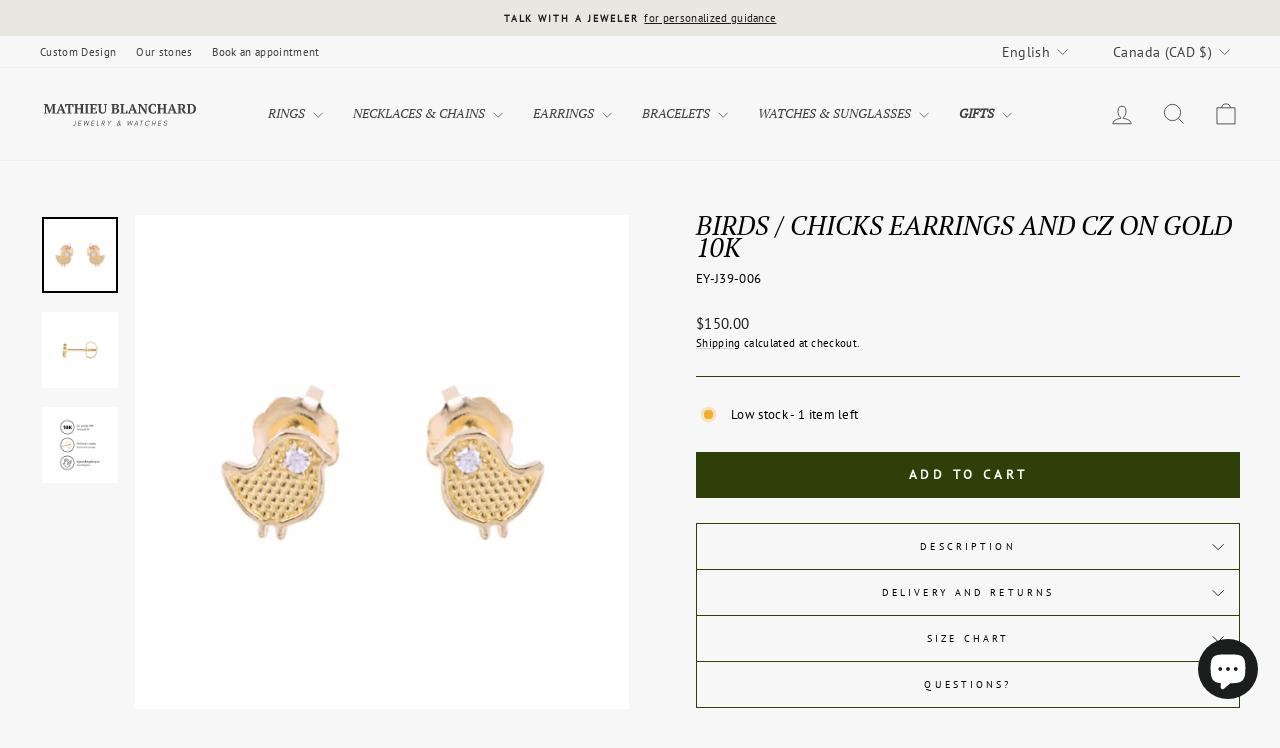

--- FILE ---
content_type: text/html; charset=utf-8
request_url: https://mathieublanchard.ca/en/recommendations/products?section_id=template--20535628660984__main&product_id=5984912081063&limit=2&intent=complementary
body_size: 5944
content:
<div id="shopify-section-template--20535628660984__main" class="shopify-section">
<div id="ProductSection-template--20535628660984__main-5984912081063"
  class="product-section"
  data-section-id="template--20535628660984__main"
  data-product-id="5984912081063"
  data-section-type="product"
  data-product-handle="boucles-doreilles-petits-oiseaux-en-or-10k"
  data-product-title="Birds / Chicks Earrings and CZ on Gold 10K"
  data-product-url="/en/products/boucles-doreilles-petits-oiseaux-en-or-10k"
  data-aspect-ratio="100.0"
  data-img-url="//mathieublanchard.ca/cdn/shop/products/boucles-d-oreilles-oiseaux-poussins-et-cz-sur-or-10k-21255887388839_{width}x.jpg?v=1638975607"
  
    data-history="true"
  
  data-modal="false"><script type="application/ld+json">
  {
    "@context": "http://schema.org",
    "@type": "Product",
    "offers": [{
          "@type" : "Offer","sku": "EY-J39-006","availability" : "http://schema.org/InStock",
          "price" : 150.0,
          "priceCurrency" : "CAD",
          "priceValidUntil": "2026-01-29",
          "url" : "https:\/\/mathieublanchard.ca\/en\/products\/boucles-doreilles-petits-oiseaux-en-or-10k?variant=43265201668344"
        }
],
    "brand": "-",
    "sku": "EY-J39-006",
    "name": "Birds \/ Chicks Earrings and CZ on Gold 10K",
    "description": "Earrings Small birds \/ chicks 6 x 6 mm, with screwed stems, in yellow gold 10k and cz.\nStones: Cubic ZircasMaterial: Yellow gold 10kDimensions: 6 x 6 mm",
    "category": "",
    "url": "https://mathieublanchard.ca/en/products/boucles-doreilles-petits-oiseaux-en-or-10k",
      "gtin8": "63163815",
      "productId": "63163815","image": {
      "@type": "ImageObject",
      "url": "https://mathieublanchard.ca/cdn/shop/products/boucles-d-oreilles-oiseaux-poussins-et-cz-sur-or-10k-21255887388839_1024x1024.jpg?v=1638975607",
      "image": "https://mathieublanchard.ca/cdn/shop/products/boucles-d-oreilles-oiseaux-poussins-et-cz-sur-or-10k-21255887388839_1024x1024.jpg?v=1638975607",
      "name": "Birds \/ Chicks Earrings and CZ on Gold 10K",
      "width": 1024,
      "height": 1024
    }
  }
</script>
<div class="page-content page-content--product">
    <div class="page-width">

      <div class="grid grid--product-images--partial"><div class="grid__item medium-up--one-half product-single__sticky">
<div
    data-product-images
    data-zoom="false"
    data-has-slideshow="true">
    <div class="product__photos product__photos-template--20535628660984__main product__photos--beside">

      <div class="product__main-photos" data-aos data-product-single-media-group>
        <div
          data-product-photos
          data-zoom="false"
          class="product-slideshow"
          id="ProductPhotos-template--20535628660984__main"
        >
<div
  class="product-main-slide starting-slide"
  data-index="0"
  >

  <div data-product-image-main class="product-image-main"><div class="image-wrap" style="height: 0; padding-bottom: 100.0%;">



<image-element data-aos="image-fade-in" data-aos-offset="150">


  

  
  <img src="//mathieublanchard.ca/cdn/shop/products/boucles-d-oreilles-oiseaux-poussins-et-cz-sur-or-10k-21255887388839.jpg?v=1638975607&width=1080"
    width="1080"
    height="1080.0"
    class="
 image-element"
    loading="eager"
    alt="- Boucles d&#39;oreilles Oiseaux/poussins et cz sur or 10K"
    srcset="
      //mathieublanchard.ca/cdn/shop/products/boucles-d-oreilles-oiseaux-poussins-et-cz-sur-or-10k-21255887388839.jpg?v=1638975607&width=360 360w,
    
      //mathieublanchard.ca/cdn/shop/products/boucles-d-oreilles-oiseaux-poussins-et-cz-sur-or-10k-21255887388839.jpg?v=1638975607&width=540  540w,
    
      //mathieublanchard.ca/cdn/shop/products/boucles-d-oreilles-oiseaux-poussins-et-cz-sur-or-10k-21255887388839.jpg?v=1638975607&width=720  720w,
    
      //mathieublanchard.ca/cdn/shop/products/boucles-d-oreilles-oiseaux-poussins-et-cz-sur-or-10k-21255887388839.jpg?v=1638975607&width=900  900w,
    
      //mathieublanchard.ca/cdn/shop/products/boucles-d-oreilles-oiseaux-poussins-et-cz-sur-or-10k-21255887388839.jpg?v=1638975607&width=1080  1080w,
    
"
    data-photoswipe-src="//mathieublanchard.ca/cdn/shop/products/boucles-d-oreilles-oiseaux-poussins-et-cz-sur-or-10k-21255887388839.jpg?v=1638975607&width=1800"
    data-photoswipe-width="1417"
    data-photoswipe-height="1417"
    data-index="1"
    sizes="(min-width: 769px) 50vw, 75vw"
  >


</image-element>
</div></div>

</div>

<div
  class="product-main-slide secondary-slide"
  data-index="1"
  >

  <div data-product-image-main class="product-image-main"><div class="image-wrap" style="height: 0; padding-bottom: 100.0%;">



<image-element data-aos="image-fade-in" data-aos-offset="150">


  

  
  <img src="//mathieublanchard.ca/cdn/shop/products/boucles-d-oreilles-oiseaux-poussins-et-cz-sur-or-10k-21255887421607.jpg?v=1638975610&width=1080"
    width="1080"
    height="1080.0"
    class="
 image-element"
    loading="eager"
    alt="- Boucles d&#39;oreilles Oiseaux/poussins et cz sur or 10K"
    srcset="
      //mathieublanchard.ca/cdn/shop/products/boucles-d-oreilles-oiseaux-poussins-et-cz-sur-or-10k-21255887421607.jpg?v=1638975610&width=360 360w,
    
      //mathieublanchard.ca/cdn/shop/products/boucles-d-oreilles-oiseaux-poussins-et-cz-sur-or-10k-21255887421607.jpg?v=1638975610&width=540  540w,
    
      //mathieublanchard.ca/cdn/shop/products/boucles-d-oreilles-oiseaux-poussins-et-cz-sur-or-10k-21255887421607.jpg?v=1638975610&width=720  720w,
    
      //mathieublanchard.ca/cdn/shop/products/boucles-d-oreilles-oiseaux-poussins-et-cz-sur-or-10k-21255887421607.jpg?v=1638975610&width=900  900w,
    
      //mathieublanchard.ca/cdn/shop/products/boucles-d-oreilles-oiseaux-poussins-et-cz-sur-or-10k-21255887421607.jpg?v=1638975610&width=1080  1080w,
    
"
    data-photoswipe-src="//mathieublanchard.ca/cdn/shop/products/boucles-d-oreilles-oiseaux-poussins-et-cz-sur-or-10k-21255887421607.jpg?v=1638975610&width=1800"
    data-photoswipe-width="1417"
    data-photoswipe-height="1417"
    data-index="2"
    sizes="(min-width: 769px) 50vw, 75vw"
  >


</image-element>
</div></div>

</div>

<div
  class="product-main-slide secondary-slide"
  data-index="2"
  >

  <div data-product-image-main class="product-image-main"><div class="image-wrap" style="height: 0; padding-bottom: 100.0%;">



<image-element data-aos="image-fade-in" data-aos-offset="150">


  

  
  <img src="//mathieublanchard.ca/cdn/shop/products/boucles-d-oreilles-boucles-d-oreilles-oiseaux-poussins-en-or-10k-38090083959032.jpg?v=1663007199&width=1080"
    width="1080"
    height="1080.0"
    class="
 image-element"
    loading="eager"
    alt="- Boucles d&#39;oreilles Boucles d&#39;oreilles Oiseaux/poussins en or 10K"
    srcset="
      //mathieublanchard.ca/cdn/shop/products/boucles-d-oreilles-boucles-d-oreilles-oiseaux-poussins-en-or-10k-38090083959032.jpg?v=1663007199&width=360 360w,
    
      //mathieublanchard.ca/cdn/shop/products/boucles-d-oreilles-boucles-d-oreilles-oiseaux-poussins-en-or-10k-38090083959032.jpg?v=1663007199&width=540  540w,
    
      //mathieublanchard.ca/cdn/shop/products/boucles-d-oreilles-boucles-d-oreilles-oiseaux-poussins-en-or-10k-38090083959032.jpg?v=1663007199&width=720  720w,
    
      //mathieublanchard.ca/cdn/shop/products/boucles-d-oreilles-boucles-d-oreilles-oiseaux-poussins-en-or-10k-38090083959032.jpg?v=1663007199&width=900  900w,
    
      //mathieublanchard.ca/cdn/shop/products/boucles-d-oreilles-boucles-d-oreilles-oiseaux-poussins-en-or-10k-38090083959032.jpg?v=1663007199&width=1080  1080w,
    
"
    data-photoswipe-src="//mathieublanchard.ca/cdn/shop/products/boucles-d-oreilles-boucles-d-oreilles-oiseaux-poussins-en-or-10k-38090083959032.jpg?v=1663007199&width=1800"
    data-photoswipe-width="1080"
    data-photoswipe-height="1080"
    data-index="3"
    sizes="(min-width: 769px) 50vw, 75vw"
  >


</image-element>
</div></div>

</div>
</div></div>

      <div
        data-product-thumbs
        class="product__thumbs product__thumbs--beside product__thumbs-placement--left small--hide"
        data-position="beside"
        data-arrows="false"
        data-aos><div class="product__thumbs--scroller"><div class="product__thumb-item"
                data-index="0"
                >
                <a
                  href="//mathieublanchard.ca/cdn/shop/products/boucles-d-oreilles-oiseaux-poussins-et-cz-sur-or-10k-21255887388839_1800x1800.jpg?v=1638975607"
                  data-product-thumb
                  class="product__thumb"
                  data-index="0"
                  data-id="28851874824440">
                  <div class="image-wrap image-wrap__thumbnail" style="height: 0; padding-bottom: 100.0%;">



<image-element data-aos="image-fade-in" data-aos-offset="150">


  
<img src="//mathieublanchard.ca/cdn/shop/products/boucles-d-oreilles-oiseaux-poussins-et-cz-sur-or-10k-21255887388839.jpg?v=1638975607&amp;width=720" alt="- Boucles d&#39;oreilles Oiseaux/poussins et cz sur or 10K" srcset="//mathieublanchard.ca/cdn/shop/products/boucles-d-oreilles-oiseaux-poussins-et-cz-sur-or-10k-21255887388839.jpg?v=1638975607&amp;width=120 120w, //mathieublanchard.ca/cdn/shop/products/boucles-d-oreilles-oiseaux-poussins-et-cz-sur-or-10k-21255887388839.jpg?v=1638975607&amp;width=360 360w, //mathieublanchard.ca/cdn/shop/products/boucles-d-oreilles-oiseaux-poussins-et-cz-sur-or-10k-21255887388839.jpg?v=1638975607&amp;width=540 540w, //mathieublanchard.ca/cdn/shop/products/boucles-d-oreilles-oiseaux-poussins-et-cz-sur-or-10k-21255887388839.jpg?v=1638975607&amp;width=720 720w" width="720" height="720.0" loading="eager" class=" image-element" sizes="(min-width: 769px) 80px, 100vw">
  


</image-element>
</div>
                </a>
              </div><div class="product__thumb-item"
                data-index="1"
                >
                <a
                  href="//mathieublanchard.ca/cdn/shop/products/boucles-d-oreilles-oiseaux-poussins-et-cz-sur-or-10k-21255887421607_1800x1800.jpg?v=1638975610"
                  data-product-thumb
                  class="product__thumb"
                  data-index="1"
                  data-id="28851875086584">
                  <div class="image-wrap image-wrap__thumbnail" style="height: 0; padding-bottom: 100.0%;">



<image-element data-aos="image-fade-in" data-aos-offset="150">


  
<img src="//mathieublanchard.ca/cdn/shop/products/boucles-d-oreilles-oiseaux-poussins-et-cz-sur-or-10k-21255887421607.jpg?v=1638975610&amp;width=720" alt="- Boucles d&#39;oreilles Oiseaux/poussins et cz sur or 10K" srcset="//mathieublanchard.ca/cdn/shop/products/boucles-d-oreilles-oiseaux-poussins-et-cz-sur-or-10k-21255887421607.jpg?v=1638975610&amp;width=120 120w, //mathieublanchard.ca/cdn/shop/products/boucles-d-oreilles-oiseaux-poussins-et-cz-sur-or-10k-21255887421607.jpg?v=1638975610&amp;width=360 360w, //mathieublanchard.ca/cdn/shop/products/boucles-d-oreilles-oiseaux-poussins-et-cz-sur-or-10k-21255887421607.jpg?v=1638975610&amp;width=540 540w, //mathieublanchard.ca/cdn/shop/products/boucles-d-oreilles-oiseaux-poussins-et-cz-sur-or-10k-21255887421607.jpg?v=1638975610&amp;width=720 720w" width="720" height="720.0" loading="eager" class=" image-element" sizes="(min-width: 769px) 80px, 100vw">
  


</image-element>
</div>
                </a>
              </div><div class="product__thumb-item"
                data-index="2"
                >
                <a
                  href="//mathieublanchard.ca/cdn/shop/products/boucles-d-oreilles-boucles-d-oreilles-oiseaux-poussins-en-or-10k-38090083959032_1800x1800.jpg?v=1663007199"
                  data-product-thumb
                  class="product__thumb"
                  data-index="2"
                  data-id="30680851906808">
                  <div class="image-wrap image-wrap__thumbnail" style="height: 0; padding-bottom: 100.0%;">



<image-element data-aos="image-fade-in" data-aos-offset="150">


  
<img src="//mathieublanchard.ca/cdn/shop/products/boucles-d-oreilles-boucles-d-oreilles-oiseaux-poussins-en-or-10k-38090083959032.jpg?v=1663007199&amp;width=720" alt="- Boucles d&#39;oreilles Boucles d&#39;oreilles Oiseaux/poussins en or 10K" srcset="//mathieublanchard.ca/cdn/shop/products/boucles-d-oreilles-boucles-d-oreilles-oiseaux-poussins-en-or-10k-38090083959032.jpg?v=1663007199&amp;width=120 120w, //mathieublanchard.ca/cdn/shop/products/boucles-d-oreilles-boucles-d-oreilles-oiseaux-poussins-en-or-10k-38090083959032.jpg?v=1663007199&amp;width=360 360w, //mathieublanchard.ca/cdn/shop/products/boucles-d-oreilles-boucles-d-oreilles-oiseaux-poussins-en-or-10k-38090083959032.jpg?v=1663007199&amp;width=540 540w, //mathieublanchard.ca/cdn/shop/products/boucles-d-oreilles-boucles-d-oreilles-oiseaux-poussins-en-or-10k-38090083959032.jpg?v=1663007199&amp;width=720 720w" width="720" height="720.0" loading="eager" class=" image-element" sizes="(min-width: 769px) 80px, 100vw">
  


</image-element>
</div>
                </a>
              </div></div></div>
    </div>
  </div>

  

  <script type="application/json" id="ModelJson-template--20535628660984__main">
    []
  </script></div><div class="grid__item medium-up--one-half">

          <div class="product-single__meta">
            <div class="product-block product-block--header"><h1 class="h2 product-single__title">Birds / Chicks Earrings and CZ on Gold 10K
</h1><p data-sku class="product-single__sku">EY-J39-006
</p></div>

            <div data-product-blocks><div class="product-block product-block--price" ><span data-a11y-price class="visually-hidden">Regular price</span><span data-product-price
                        class="product__price">$150.00
</span><span data-save-price class="product__price-savings hide"></span><div
                        data-unit-price-wrapper
                        class="product__unit-price product__unit-price--spacing  hide"><span data-unit-price></span>/<span data-unit-base></span>
                      </div><div class="product__policies rte small--text-center"><a href='/en/policies/shipping-policy'>Shipping</a> calculated at checkout.
</div></div><div class="product-block" ><hr></div><div class="product-block" data-dynamic-variants-enabled ></div><div id="shopify-block-AT21vN0orSk9yanJSS__globo_product_option_app_block_cqfbcq" class="shopify-block shopify-app-block"><div class="gpo-product-variants"></div>

</div>

<div class="product-block product-block--sales-point" >
  <ul class="sales-points">
    <li class="sales-point ">
      <span class="icon-and-text inventory--low"
      >
        <span class="icon icon--inventory"></span>
        <span data-product-inventory data-threshold="8" data-enabled="true">Low stock - 1 item left
</span>
      </span>
    </li>
    <li
      data-incoming-inventory
      class="sales-point hide"
      data-enabled="true"
    >
      <span class="icon-and-text inventory--low ">
        <span class="icon icon--inventory"></span>
        <span class="js-incoming-text">Each piece is custom-made within 2 to 6 weeks. If you have an urgent request, feel free to contact us.
</span>
      </span>
    </li>
  </ul>
</div><script>
  // Store inventory quantities in JS because they're no longer
  // available directly in JS when a variant changes.
  // Have an object that holds all potential products so it works
  // with quick view or with multiple featured products.
  window.inventories = window.inventories || {};
  window.inventories['5984912081063'] = {};
   
    window.inventories['5984912081063'][43265201668344] = {
      'quantity': 1,
      'policy': 'deny',
      'incoming': false,
      'next_incoming_date': null
    };
   
</script>


<div
  data-product-id="5984912081063"
  class="hide js-product-inventory-data"
  aria-hidden="true"
  ><div
      class="js-variant-inventory-data"
      data-id="43265201668344"
      data-quantity="1"
      data-policy="deny"
      data-incoming="false"
      data-date=""
    >
    </div></div>
<div class="product-block" ><div class="product-block"><form method="post" action="/en/cart/add" id="AddToCartForm-template--20535628660984__main-5984912081063" accept-charset="UTF-8" class="product-single__form" enctype="multipart/form-data"><input type="hidden" name="form_type" value="product" /><input type="hidden" name="utf8" value="✓" /><button
      type="submit"
      name="add"
      data-add-to-cart
      class="btn btn--full add-to-cart"
      >
      <span data-add-to-cart-text data-default-text="Add to cart">
        Add to cart
      </span>
    </button><div class="shopify-payment-terms product__policies"><shopify-payment-terms variant-id="43265201668344" shopify-meta="{&quot;type&quot;:&quot;product&quot;,&quot;currency_code&quot;:&quot;CAD&quot;,&quot;country_code&quot;:&quot;CA&quot;,&quot;variants&quot;:[{&quot;id&quot;:43265201668344,&quot;price_per_term&quot;:&quot;$37.50&quot;,&quot;full_price&quot;:&quot;$150.00&quot;,&quot;eligible&quot;:false,&quot;available&quot;:true,&quot;number_of_payment_terms&quot;:4}],&quot;min_price&quot;:&quot;$300.00&quot;,&quot;max_price&quot;:&quot;$50,000.00&quot;,&quot;financing_plans&quot;:[{&quot;min_price&quot;:&quot;$300.00&quot;,&quot;max_price&quot;:&quot;$699.99&quot;,&quot;terms&quot;:[{&quot;apr&quot;:15,&quot;loan_type&quot;:&quot;interest&quot;,&quot;installments_count&quot;:3},{&quot;apr&quot;:15,&quot;loan_type&quot;:&quot;interest&quot;,&quot;installments_count&quot;:6},{&quot;apr&quot;:15,&quot;loan_type&quot;:&quot;interest&quot;,&quot;installments_count&quot;:12}]},{&quot;min_price&quot;:&quot;$700.00&quot;,&quot;max_price&quot;:&quot;$1,699.99&quot;,&quot;terms&quot;:[{&quot;apr&quot;:15,&quot;loan_type&quot;:&quot;interest&quot;,&quot;installments_count&quot;:3},{&quot;apr&quot;:15,&quot;loan_type&quot;:&quot;interest&quot;,&quot;installments_count&quot;:12},{&quot;apr&quot;:15,&quot;loan_type&quot;:&quot;interest&quot;,&quot;installments_count&quot;:18}]},{&quot;min_price&quot;:&quot;$1,700.00&quot;,&quot;max_price&quot;:&quot;$50,000.00&quot;,&quot;terms&quot;:[{&quot;apr&quot;:15,&quot;loan_type&quot;:&quot;interest&quot;,&quot;installments_count&quot;:6},{&quot;apr&quot;:15,&quot;loan_type&quot;:&quot;interest&quot;,&quot;installments_count&quot;:12},{&quot;apr&quot;:15,&quot;loan_type&quot;:&quot;interest&quot;,&quot;installments_count&quot;:24}]}],&quot;installments_buyer_prequalification_enabled&quot;:false,&quot;seller_id&quot;:null}" ux-mode="iframe" show-new-buyer-incentive="false"></shopify-payment-terms></div>

  <select name="id" data-product-select class="product-single__variants no-js"><option 
          selected="selected"
          value="43265201668344">
          Default Title - $150.00 CAD
        </option></select><input type="hidden" name="product-id" value="5984912081063" /><input type="hidden" name="section-id" value="template--20535628660984__main" /></form></div></div><div class="product-block product-block--tab" >

<div class="collapsibles-wrapper collapsibles-wrapper--border-bottom">
    <button type="button"
      class="label collapsible-trigger collapsible-trigger-btn collapsible-trigger-btn--borders collapsible--auto-height" aria-controls="Product-content-description5984912081063"
      >
      Description
<span class="collapsible-trigger__icon collapsible-trigger__icon--open" role="presentation">
  <svg aria-hidden="true" focusable="false" role="presentation" class="icon icon--wide icon-chevron-down" viewBox="0 0 28 16"><path d="m1.57 1.59 12.76 12.77L27.1 1.59" stroke-width="2" stroke="#000" fill="none"/></svg>
</span>
</button>
    <div id="Product-content-description5984912081063"
      class="collapsible-content collapsible-content--all"
      >
      <div class="collapsible-content__inner rte">
        
<p>Earrings Small birds / chicks 6 x 6 mm, with screwed stems, in yellow gold 10k and cz.</p>
<p>Stones: Cubic Zircas<br>Material: Yellow gold 10k<br>Dimensions: 6 x 6 mm</p>

      </div>
    </div>
  </div></div>
                    
                    
                      <div class="product-block product-block--tab" ><div class="collapsibles-wrapper collapsibles-wrapper--border-bottom">
    <button type="button"
      class="label collapsible-trigger collapsible-trigger-btn collapsible-trigger-btn--borders collapsible--auto-height" aria-controls="Product-content-aea50865-ee62-4511-bbad-4ce819d0dcaa5984912081063"
      >
      Delivery and returns
<span class="collapsible-trigger__icon collapsible-trigger__icon--open" role="presentation">
  <svg aria-hidden="true" focusable="false" role="presentation" class="icon icon--wide icon-chevron-down" viewBox="0 0 28 16"><path d="m1.57 1.59 12.76 12.77L27.1 1.59" stroke-width="2" stroke="#000" fill="none"/></svg>
</span>
</button>
    <div id="Product-content-aea50865-ee62-4511-bbad-4ce819d0dcaa5984912081063"
      class="collapsible-content collapsible-content--all"
      >
      <div class="collapsible-content__inner rte">
        
                      
                      <p>If the product is in stock, it will ship quickly. If the product needs to be custom-made, the lead time can be up to 6 weeks before shipping. You can contact us to explore the possibilities.</p>
<p><span style="text-decoration: underline;">Regional and National | Canada</span></p>
<ul>
<li>Standard<meta charset="utf-8"> <span data-mce-fragment="1">| 3-9 days | $11.99<br></span> <strong>(free from $99 purchase)</strong></li>
<li>Expedited | 3-7 days | $15.99</li>
<li>Priority | 1-3 days | $29.99</li>
</ul>
<p class="p1" data-mce-fragment="1"><span style="text-decoration: underline;">United States | USA</span></p>
<ul>
<li>Standard USA | 6-14 days | $19.99 USD <strong data-mce-fragment="1">(free on orders over $99 USD)</strong></li>
<li>Expedited USA | 4-8 days | 39.99S ​​USD</li>
</ul>
<p class="p1" data-mce-fragment="1"><span style="text-decoration: underline;">France</span></p>
<ul>
<li>Standard FRANCE | 10-20 days | $19.99 EUR <strong data-mce-fragment="1">(free for orders over $99 EUR)</strong></li>
</ul>
<p class="p1" data-mce-fragment="1"><span style="text-decoration: underline;">Rest of the World | International</span></p>
<ul>
<li>Canada Post Tracked Packet International | 7-15 Days | Rates calculated at checkout</li>
<li>Canada Post Xpresspost International | 6-12 Days | Rates calculated at checkout</li>
</ul>
<p>If for any reason you are not 100% satisfied with your purchase within 14 days of receipt, you may request to return any merchandise for an exchange or store credit (less shipping and handling). Only one product per order may be returned, and only for store credit or exchange. This policy is enforced to prevent abuse. See our <a href="https://mathieublanchard.ca/policies/refund-policy">full return policy</a> for details.</p>
                    
      </div>
    </div>
  </div></div>
                    

                    
                    
                      <div class="product-block product-block--tab" ><div class="collapsibles-wrapper collapsibles-wrapper--border-bottom">
    <button type="button"
      class="label collapsible-trigger collapsible-trigger-btn collapsible-trigger-btn--borders collapsible--auto-height" aria-controls="Product-content-8c91599f-dc2b-411f-9282-5ef19235597c5984912081063"
      >
      Size chart
<span class="collapsible-trigger__icon collapsible-trigger__icon--open" role="presentation">
  <svg aria-hidden="true" focusable="false" role="presentation" class="icon icon--wide icon-chevron-down" viewBox="0 0 28 16"><path d="m1.57 1.59 12.76 12.77L27.1 1.59" stroke-width="2" stroke="#000" fill="none"/></svg>
</span>
</button>
    <div id="Product-content-8c91599f-dc2b-411f-9282-5ef19235597c5984912081063"
      class="collapsible-content collapsible-content--all"
      >
      <div class="collapsible-content__inner rte">
        
                      
                      <h3 style="text-align: center;">
<br>Rings</h3>
<p><em>Option 1</em><br> 1- Take a paper tape<br> 2- Wrap the tape around your finger, loosely, and mark the tape with a pencil where it overlaps on itself.<br> 3- Measure the size of the ribbon up to your mark (in mm)<br> 4- Refer to the correspondence table <a href="https://mathieublanchard.ca/blogs/blogue/comment-mesurer-la-taille-de-sa-bague">here</a></p>
<p><em>Option 2</em><br> 1- You get a plastic ring sizer <a href="https://mathieublanchard.ca/products/baguier-de-plastique?_pos=1&amp;_sid=c28e7f12f&amp;_ss=r">here</a></p>
<h3 style="text-align: center;">
<img src="https://cdn.shopify.com/s/files/1/0471/7199/3767/files/comment_mesurer_bague_480x480.png?v=1682994225" alt="" width="50%" height="auto" style="display: block; margin-left: auto; margin-right: auto;"> Necklaces &amp; chains</h3>
<h3 style="text-align: center;"><img src="https://cdn.shopify.com/s/files/1/0471/7199/3767/files/Taille_collier_homme_et_femme_480x480.png?v=1682994645" alt="" width="70%" height="auto" style="display: block; margin-left: auto; margin-right: auto;"></h3>
                    
      </div>
    </div>
  </div></div>
                    
<div class="product-block product-block--tab" >
                      
<div class="collapsibles-wrapper collapsibles-wrapper--border-bottom"><form method="post" action="/en/contact#contact-contact5984912081063" id="contact-contact5984912081063" accept-charset="UTF-8" class="contact-form"><input type="hidden" name="form_type" value="contact" /><input type="hidden" name="utf8" value="✓" /><button type="button" class="label collapsible-trigger collapsible-trigger-btn collapsible-trigger-btn--borders collapsible--auto-height" aria-controls="Product-content-contact5984912081063">
      Questions?
<span class="collapsible-trigger__icon collapsible-trigger__icon--open" role="presentation">
  <svg aria-hidden="true" focusable="false" role="presentation" class="icon icon--wide icon-chevron-down" viewBox="0 0 28 16"><path d="m1.57 1.59 12.76 12.77L27.1 1.59" stroke-width="2" stroke="#000" fill="none"/></svg>
</span>
</button>
    <div id="Product-content-contact5984912081063" class="collapsible-content collapsible-content--all">
      <div class="collapsible-content__inner rte">
        <div class="form-vertical">
          <input type="hidden" name="contact[product]" value="Product question for: https://mathieublanchard.ca/en/products/boucles-doreilles-petits-oiseaux-en-or-10k">

          <div class="grid grid--small">
            <div class="grid__item medium-up--one-half">
              <label for="ContactFormName-contact5984912081063">Name</label>
              <input type="text" id="ContactFormName-contact5984912081063" class="input-full" name="contact[name]" autocapitalize="words" value="">
            </div>

            <div class="grid__item medium-up--one-half">
              <label for="ContactFormEmail-contact5984912081063">Email</label>
              <input type="email" id="ContactFormEmail-contact5984912081063" class="input-full" name="contact[email]" autocorrect="off" autocapitalize="off" value="">
            </div>
          </div><label for="ContactFormPhone-contact5984912081063">Phone number</label>
            <input type="tel" id="ContactFormPhone-contact5984912081063" class="input-full" name="contact[phone]" pattern="[0-9\-]*" value=""><label for="ContactFormMessage-contact5984912081063">Message</label>
          <textarea rows="5" id="ContactFormMessage-contact5984912081063" class="input-full" name="contact[body]"></textarea>

          <label for="tab-contact-submit-contact5984912081063" class="hidden-label">Send</label>
          <button type="submit" id="tab-contact-submit-contact5984912081063" class="btn">
            Send
          </button>

          
          <p data-spam-detection-disclaimer="">This site is protected by hCaptcha and the hCaptcha <a href="https://hcaptcha.com/privacy">Privacy Policy</a> and <a href="https://hcaptcha.com/terms">Terms of Service</a> apply.</p>

        </div>
      </div>
    </div></form></div>
</div><div class="product-block product-block--sales-point" >
                        <ul class="sales-points">
                          <li class="sales-point">
                            <span class="icon-and-text">
                               <svg aria-hidden="true" focusable="false" role="presentation" class="icon icon-leaf" viewBox="0 0 64 64"><defs><style>.a{stroke-miterlimit:10}</style></defs><path class="a" d="M52 11 13 50m22-37v15h16"/><path class="a" d="M52 11c6 24-16.72 47.29-33 32C7 22 29 10 52 11Z"/></svg>
                                
                              <span>Environmentally friendly packaging</span>
                            </span>
                          </li>
                        </ul>
                      </div><div class="product-block product-block--sales-point" >
                        <ul class="sales-points">
                          <li class="sales-point">
                            <span class="icon-and-text">
                               <svg aria-hidden="true" focusable="false" role="presentation" class="icon icon-truck" viewBox="0 0 64 64"><defs><style>.a{stroke-miterlimit:10}</style></defs><path class="a" d="M16.5 43.22H6.88V16.5h33.14v26.72H23.94m21.48 0h-5.4V30.4h17.1v12.82h-4.23m4.23-12.82-6.41-8.56H40.02"/><circle class="a" cx="20.24" cy="43.76" r="3.74"/><path class="a" d="M45.42 43.23a3.82 3.82 0 1 1 0 .37v-.37"/></svg>
                              
                              <span>Free shipping, carbon neutral, from $99 purchase</span>
                            </span>
                          </li>
                        </ul>
                      </div><div class="product-block" ><product-recommendations
  id="Recommendations-template--20535628660984__main"
  data-section-id="template--20535628660984__main"
  data-section-type="product-recommendations"
  data-enable="true"
  data-product-id="5984912081063"
  data-intent="complementary"
  data-block-id="complementary_products_chMPNC" 
  data-url="/en/recommendations/products?section_id=template--20535628660984__main&product_id=5984912081063&limit=2&intent=complementary"
  data-limit="2">

  
    <h4 class="product-recommendations__title">Pair well with</h4>
  

  <div
    class=""
    data-section-id="5984912081063"
    data-subsection
    data-section-type="collection-template"><div class="product-recommendations-placeholder">
        
        <div class="grid grid--uniform visually-invisible" aria-hidden="true">
<div class="grid__item grid-product medium-up--one-half " data-aos="row-of-2" data-product-handle="boucles-doreilles-petits-oiseaux-en-or-10k" data-product-id="5984912081063">
  <div class="grid-product__content"><div class="grid__item-image-wrapper">
      <div class="grid-product__image-mask"><div
            class="grid__image-ratio grid__image-ratio--portrait">



<image-element data-aos="image-fade-in" data-aos-offset="150">


  
<img src="//mathieublanchard.ca/cdn/shop/products/boucles-d-oreilles-oiseaux-poussins-et-cz-sur-or-10k-21255887388839.jpg?v=1638975607&amp;width=1080" alt="- Boucles d&#39;oreilles Oiseaux/poussins et cz sur or 10K" srcset="//mathieublanchard.ca/cdn/shop/products/boucles-d-oreilles-oiseaux-poussins-et-cz-sur-or-10k-21255887388839.jpg?v=1638975607&amp;width=360 360w, //mathieublanchard.ca/cdn/shop/products/boucles-d-oreilles-oiseaux-poussins-et-cz-sur-or-10k-21255887388839.jpg?v=1638975607&amp;width=540 540w, //mathieublanchard.ca/cdn/shop/products/boucles-d-oreilles-oiseaux-poussins-et-cz-sur-or-10k-21255887388839.jpg?v=1638975607&amp;width=720 720w, //mathieublanchard.ca/cdn/shop/products/boucles-d-oreilles-oiseaux-poussins-et-cz-sur-or-10k-21255887388839.jpg?v=1638975607&amp;width=900 900w, //mathieublanchard.ca/cdn/shop/products/boucles-d-oreilles-oiseaux-poussins-et-cz-sur-or-10k-21255887388839.jpg?v=1638975607&amp;width=1080 1080w" width="1080" height="1080.0" loading="lazy" class=" image-style--
 image-element" sizes="(min-width: 769px) 50vw, 100vw">
  


</image-element>
</div><div class="grid-product__secondary-image small--hide">



<image-element data-aos="image-fade-in" data-aos-offset="150">


  
<img src="//mathieublanchard.ca/cdn/shop/products/boucles-d-oreilles-oiseaux-poussins-et-cz-sur-or-10k-21255887421607.jpg?v=1638975610&amp;width=1000" alt="- Boucles d&#39;oreilles Oiseaux/poussins et cz sur or 10K" srcset="//mathieublanchard.ca/cdn/shop/products/boucles-d-oreilles-oiseaux-poussins-et-cz-sur-or-10k-21255887421607.jpg?v=1638975610&amp;width=360 360w, //mathieublanchard.ca/cdn/shop/products/boucles-d-oreilles-oiseaux-poussins-et-cz-sur-or-10k-21255887421607.jpg?v=1638975610&amp;width=540 540w, //mathieublanchard.ca/cdn/shop/products/boucles-d-oreilles-oiseaux-poussins-et-cz-sur-or-10k-21255887421607.jpg?v=1638975610&amp;width=720 720w, //mathieublanchard.ca/cdn/shop/products/boucles-d-oreilles-oiseaux-poussins-et-cz-sur-or-10k-21255887421607.jpg?v=1638975610&amp;width=1000 1000w" width="1000" height="1000.0" loading="lazy" class="image-style--
 image-element" sizes="(min-width: 769px) 50vw, 100vw">
  


</image-element>
</div></div>

      <a href="/en/products/boucles-doreilles-petits-oiseaux-en-or-10k" class="grid-product__link">
        <div class="grid-product__meta">
          <div class="grid-product__title grid-product__title--heading">Birds / Chicks Earrings and CZ on Gold 10K</div><div class="grid-product__price">$150.00
</div></div>
      </a>
    </div>
  </div></div>
</div>
      </div></div>
</product-recommendations>
</div></div><textarea class="hide" aria-hidden="true" aria-label="Product JSON" data-variant-json>
                [{"id":43265201668344,"title":"Default Title","option1":"Default Title","option2":null,"option3":null,"sku":"EY-J39-006","requires_shipping":true,"taxable":true,"featured_image":null,"available":true,"name":"Birds \/ Chicks Earrings and CZ on Gold 10K","public_title":null,"options":["Default Title"],"price":15000,"weight":0,"compare_at_price":null,"inventory_management":"shopify","barcode":"63163815","requires_selling_plan":false,"selling_plan_allocations":[]}]
              </textarea><textarea class="hide" aria-hidden="true" aria-label="Variant JSON" data-current-variant-json>
                  {"id":43265201668344,"title":"Default Title","option1":"Default Title","option2":null,"option3":null,"sku":"EY-J39-006","requires_shipping":true,"taxable":true,"featured_image":null,"available":true,"name":"Birds \/ Chicks Earrings and CZ on Gold 10K","public_title":null,"options":["Default Title"],"price":15000,"weight":0,"compare_at_price":null,"inventory_management":"shopify","barcode":"63163815","requires_selling_plan":false,"selling_plan_allocations":[]}
                </textarea></div>
        </div></div>
    </div>
  </div>
</div>

</div>

--- FILE ---
content_type: text/html; charset=utf-8
request_url: https://mathieublanchard.ca/en/recommendations/products?section_id=template--20535628660984__product-recommendations&product_id=5984912081063&limit=4
body_size: 1241
content:
<div id="shopify-section-template--20535628660984__product-recommendations" class="shopify-section"><product-recommendations
  id="Recommendations-template--20535628660984__product-recommendations"
  data-section-id="template--20535628660984__product-recommendations"
  data-section-type="product-recommendations"
  data-enable="true"
  data-product-id="5984912081063"
  data-intent="related"
  data-url="/en/recommendations/products?section_id=template--20535628660984__product-recommendations&product_id=5984912081063&limit=4"
  data-limit="4">

  <div
    data-section-id="5984912081063"
    data-subsection
    data-section-type="collection-grid"
    class="index-section">
    <div class="page-width">
      <header class="section-header">
        <h3 class="section-header__title">
          OTHERS ALSO BOUGHT
        </h3>
      </header>
    </div>

    <div class="page-width page-width--flush-small">
      <div class="grid-overflow-wrapper"><div class="product-recommendations-placeholder">
            
            <div class="grid grid--uniform visually-invisible" aria-hidden="true">
<div class="grid__item grid-product small--one-half medium-up--one-quarter " data-aos="row-of-4" data-product-handle="boucles-doreilles-petits-oiseaux-en-or-10k" data-product-id="5984912081063">
  <div class="grid-product__content"><div class="grid__item-image-wrapper">
      <div class="grid-product__image-mask"><div
            class="grid__image-ratio grid__image-ratio--portrait">



<image-element data-aos="image-fade-in" data-aos-offset="150">


  
<img src="//mathieublanchard.ca/cdn/shop/products/boucles-d-oreilles-oiseaux-poussins-et-cz-sur-or-10k-21255887388839.jpg?v=1638975607&amp;width=1080" alt="- Boucles d&#39;oreilles Oiseaux/poussins et cz sur or 10K" srcset="//mathieublanchard.ca/cdn/shop/products/boucles-d-oreilles-oiseaux-poussins-et-cz-sur-or-10k-21255887388839.jpg?v=1638975607&amp;width=360 360w, //mathieublanchard.ca/cdn/shop/products/boucles-d-oreilles-oiseaux-poussins-et-cz-sur-or-10k-21255887388839.jpg?v=1638975607&amp;width=540 540w, //mathieublanchard.ca/cdn/shop/products/boucles-d-oreilles-oiseaux-poussins-et-cz-sur-or-10k-21255887388839.jpg?v=1638975607&amp;width=720 720w, //mathieublanchard.ca/cdn/shop/products/boucles-d-oreilles-oiseaux-poussins-et-cz-sur-or-10k-21255887388839.jpg?v=1638975607&amp;width=900 900w, //mathieublanchard.ca/cdn/shop/products/boucles-d-oreilles-oiseaux-poussins-et-cz-sur-or-10k-21255887388839.jpg?v=1638975607&amp;width=1080 1080w" width="1080" height="1080.0" loading="lazy" class=" image-style--
 image-element" sizes="(min-width: 769px) 25vw, 50vw">
  


</image-element>
</div><div class="grid-product__secondary-image small--hide">



<image-element data-aos="image-fade-in" data-aos-offset="150">


  
<img src="//mathieublanchard.ca/cdn/shop/products/boucles-d-oreilles-oiseaux-poussins-et-cz-sur-or-10k-21255887421607.jpg?v=1638975610&amp;width=1000" alt="- Boucles d&#39;oreilles Oiseaux/poussins et cz sur or 10K" srcset="//mathieublanchard.ca/cdn/shop/products/boucles-d-oreilles-oiseaux-poussins-et-cz-sur-or-10k-21255887421607.jpg?v=1638975610&amp;width=360 360w, //mathieublanchard.ca/cdn/shop/products/boucles-d-oreilles-oiseaux-poussins-et-cz-sur-or-10k-21255887421607.jpg?v=1638975610&amp;width=540 540w, //mathieublanchard.ca/cdn/shop/products/boucles-d-oreilles-oiseaux-poussins-et-cz-sur-or-10k-21255887421607.jpg?v=1638975610&amp;width=720 720w, //mathieublanchard.ca/cdn/shop/products/boucles-d-oreilles-oiseaux-poussins-et-cz-sur-or-10k-21255887421607.jpg?v=1638975610&amp;width=1000 1000w" width="1000" height="1000.0" loading="lazy" class="image-style--
 image-element" sizes="(min-width: 769px) 25vw, 50vw">
  


</image-element>
</div></div>

      <a href="/en/products/boucles-doreilles-petits-oiseaux-en-or-10k" class="grid-product__link">
        <div class="grid-product__meta">
          <div class="grid-product__title grid-product__title--heading">Birds / Chicks Earrings and CZ on Gold 10K</div><div class="grid-product__price">$150.00
</div></div>
      </a>
    </div>
  </div></div>
</div>
          </div><div class="product-recommendations page-width">
            <div class="grid grid--uniform" data-aos="overflow__animation">

<div class="grid__item grid-product small--one-half medium-up--one-quarter " data-aos="row-of-4" data-product-handle="boucles-doreilles-papillons-en-or-10k" data-product-id="5985019756711">
  <div class="grid-product__content"><div class="grid-product__tag grid-product__tag--sale">
          Sale
        </div><div class="grid__item-image-wrapper">
      <div class="grid-product__image-mask"><div
            class="grid__image-ratio grid__image-ratio--portrait">



<image-element data-aos="image-fade-in" data-aos-offset="150">


  
<img src="//mathieublanchard.ca/cdn/shop/products/dore-boucles-d-oreilles-papillons-et-cz-sur-or-10k-21256286470311.jpg?v=1638975616&amp;width=1080" alt="- Doré Boucles d&#39;oreilles Papillons et cz sur or 10K" srcset="//mathieublanchard.ca/cdn/shop/products/dore-boucles-d-oreilles-papillons-et-cz-sur-or-10k-21256286470311.jpg?v=1638975616&amp;width=360 360w, //mathieublanchard.ca/cdn/shop/products/dore-boucles-d-oreilles-papillons-et-cz-sur-or-10k-21256286470311.jpg?v=1638975616&amp;width=540 540w, //mathieublanchard.ca/cdn/shop/products/dore-boucles-d-oreilles-papillons-et-cz-sur-or-10k-21256286470311.jpg?v=1638975616&amp;width=720 720w, //mathieublanchard.ca/cdn/shop/products/dore-boucles-d-oreilles-papillons-et-cz-sur-or-10k-21256286470311.jpg?v=1638975616&amp;width=900 900w, //mathieublanchard.ca/cdn/shop/products/dore-boucles-d-oreilles-papillons-et-cz-sur-or-10k-21256286470311.jpg?v=1638975616&amp;width=1080 1080w" width="1080" height="1080.0" loading="lazy" class=" image-style--
 image-element" sizes="(min-width: 769px) 25vw, 39vw">
  


</image-element>
</div><div class="grid-product__secondary-image small--hide">



<image-element data-aos="image-fade-in" data-aos-offset="150">


  
<img src="//mathieublanchard.ca/cdn/shop/products/boucles-d-oreilles-papillons-et-cz-sur-or-10k-36545683128568.jpg?v=1642695840&amp;width=1000" alt="- Boucles d&#39;oreilles Papillons et cz sur or 10K" srcset="//mathieublanchard.ca/cdn/shop/products/boucles-d-oreilles-papillons-et-cz-sur-or-10k-36545683128568.jpg?v=1642695840&amp;width=360 360w, //mathieublanchard.ca/cdn/shop/products/boucles-d-oreilles-papillons-et-cz-sur-or-10k-36545683128568.jpg?v=1642695840&amp;width=540 540w, //mathieublanchard.ca/cdn/shop/products/boucles-d-oreilles-papillons-et-cz-sur-or-10k-36545683128568.jpg?v=1642695840&amp;width=720 720w, //mathieublanchard.ca/cdn/shop/products/boucles-d-oreilles-papillons-et-cz-sur-or-10k-36545683128568.jpg?v=1642695840&amp;width=1000 1000w" width="1000" height="1000.0" loading="lazy" class="image-style--
 image-element" sizes="(min-width: 769px) 25vw, 39vw">
  


</image-element>
</div></div>

      <a href="/en/products/boucles-doreilles-papillons-en-or-10k?pr_prod_strat=e5_desc&pr_rec_id=fcbd1649e&pr_rec_pid=5985019756711&pr_ref_pid=5984912081063&pr_seq=uniform" class="grid-product__link">
        <div class="grid-product__meta">
          <div class="grid-product__title grid-product__title--heading">Butterfly 10K Gold Earrings</div><div class="grid-product__price"><span class="visually-hidden">Regular price</span>
              <span class="grid-product__price--original">$150.00</span>
              <span class="visually-hidden">Sale price</span>$119.00
<span class="grid-product__price--savings">
                  Save 21%
                </span></div></div>
      </a>
    </div>
  </div></div>


<div class="grid__item grid-product small--one-half medium-up--one-quarter " data-aos="row-of-4" data-product-handle="boucles-doreilles-papillons-et-cz-sur-or-10k-1" data-product-id="6026801676455">
  <div class="grid-product__content"><div class="grid__item-image-wrapper">
      <div class="grid-product__image-mask"><div
            class="grid__image-ratio grid__image-ratio--portrait">



<image-element data-aos="image-fade-in" data-aos-offset="150">


  
<img src="//mathieublanchard.ca/cdn/shop/products/boucles-d-oreilles-boucles-d-oreilles-papillons-en-or-10k-38075144143096.jpg?v=1662736467&amp;width=1080" alt="- Boucles d&#39;oreilles Boucles d&#39;oreilles Papillons en or 10K" srcset="//mathieublanchard.ca/cdn/shop/products/boucles-d-oreilles-boucles-d-oreilles-papillons-en-or-10k-38075144143096.jpg?v=1662736467&amp;width=360 360w, //mathieublanchard.ca/cdn/shop/products/boucles-d-oreilles-boucles-d-oreilles-papillons-en-or-10k-38075144143096.jpg?v=1662736467&amp;width=540 540w, //mathieublanchard.ca/cdn/shop/products/boucles-d-oreilles-boucles-d-oreilles-papillons-en-or-10k-38075144143096.jpg?v=1662736467&amp;width=720 720w, //mathieublanchard.ca/cdn/shop/products/boucles-d-oreilles-boucles-d-oreilles-papillons-en-or-10k-38075144143096.jpg?v=1662736467&amp;width=900 900w, //mathieublanchard.ca/cdn/shop/products/boucles-d-oreilles-boucles-d-oreilles-papillons-en-or-10k-38075144143096.jpg?v=1662736467&amp;width=1080 1080w" width="1080" height="1080.0" loading="lazy" class=" image-style--
 image-element" sizes="(min-width: 769px) 25vw, 39vw">
  


</image-element>
</div><div class="grid-product__secondary-image small--hide">



<image-element data-aos="image-fade-in" data-aos-offset="150">


  
<img src="//mathieublanchard.ca/cdn/shop/products/boucles-d-oreilles-boucles-d-oreilles-papillons-en-or-10k-38075140735224.jpg?v=1662736472&amp;width=1000" alt="- Boucles d&#39;oreilles Boucles d&#39;oreilles Papillons en or 10K" srcset="//mathieublanchard.ca/cdn/shop/products/boucles-d-oreilles-boucles-d-oreilles-papillons-en-or-10k-38075140735224.jpg?v=1662736472&amp;width=360 360w, //mathieublanchard.ca/cdn/shop/products/boucles-d-oreilles-boucles-d-oreilles-papillons-en-or-10k-38075140735224.jpg?v=1662736472&amp;width=540 540w, //mathieublanchard.ca/cdn/shop/products/boucles-d-oreilles-boucles-d-oreilles-papillons-en-or-10k-38075140735224.jpg?v=1662736472&amp;width=720 720w, //mathieublanchard.ca/cdn/shop/products/boucles-d-oreilles-boucles-d-oreilles-papillons-en-or-10k-38075140735224.jpg?v=1662736472&amp;width=1000 1000w" width="1000" height="1000.0" loading="lazy" class="image-style--
 image-element" sizes="(min-width: 769px) 25vw, 39vw">
  


</image-element>
</div></div>

      <a href="/en/products/boucles-doreilles-papillons-et-cz-sur-or-10k-1?pr_prod_strat=e5_desc&pr_rec_id=fcbd1649e&pr_rec_pid=6026801676455&pr_ref_pid=5984912081063&pr_seq=uniform" class="grid-product__link">
        <div class="grid-product__meta">
          <div class="grid-product__title grid-product__title--heading">Butterfly Earrings and CZ on Gold 10k</div><div class="grid-product__price">$150.00
</div></div>
      </a>
    </div>
  </div></div>


<div class="grid__item grid-product small--one-half medium-up--one-quarter " data-aos="row-of-4" data-product-handle="boucles-doreilles-hiboux-en-or-10k-1" data-product-id="5985004650663">
  <div class="grid-product__content"><div class="grid__item-image-wrapper">
      <div class="grid-product__image-mask"><div
            class="grid__image-ratio grid__image-ratio--portrait">



<image-element data-aos="image-fade-in" data-aos-offset="150">


  
<img src="//mathieublanchard.ca/cdn/shop/products/boucles-d-oreilles-hiboux-et-cz-sur-or-10k-21256220508327.jpg?v=1638982280&amp;width=1080" alt="- Boucles d&#39;oreilles Hiboux et cz sur or 10K" srcset="//mathieublanchard.ca/cdn/shop/products/boucles-d-oreilles-hiboux-et-cz-sur-or-10k-21256220508327.jpg?v=1638982280&amp;width=360 360w, //mathieublanchard.ca/cdn/shop/products/boucles-d-oreilles-hiboux-et-cz-sur-or-10k-21256220508327.jpg?v=1638982280&amp;width=540 540w, //mathieublanchard.ca/cdn/shop/products/boucles-d-oreilles-hiboux-et-cz-sur-or-10k-21256220508327.jpg?v=1638982280&amp;width=720 720w, //mathieublanchard.ca/cdn/shop/products/boucles-d-oreilles-hiboux-et-cz-sur-or-10k-21256220508327.jpg?v=1638982280&amp;width=900 900w, //mathieublanchard.ca/cdn/shop/products/boucles-d-oreilles-hiboux-et-cz-sur-or-10k-21256220508327.jpg?v=1638982280&amp;width=1080 1080w" width="1080" height="1080.0" loading="lazy" class=" image-style--
 image-element" sizes="(min-width: 769px) 25vw, 39vw">
  


</image-element>
</div><div class="grid-product__secondary-image small--hide">



<image-element data-aos="image-fade-in" data-aos-offset="150">


  
<img src="//mathieublanchard.ca/cdn/shop/products/boucles-d-oreilles-hiboux-et-cz-sur-or-10k-36545682931960.jpg?v=1663007055&amp;width=1000" alt="- Boucles d&#39;oreilles Hiboux et cz sur or 10K" srcset="//mathieublanchard.ca/cdn/shop/products/boucles-d-oreilles-hiboux-et-cz-sur-or-10k-36545682931960.jpg?v=1663007055&amp;width=360 360w, //mathieublanchard.ca/cdn/shop/products/boucles-d-oreilles-hiboux-et-cz-sur-or-10k-36545682931960.jpg?v=1663007055&amp;width=540 540w, //mathieublanchard.ca/cdn/shop/products/boucles-d-oreilles-hiboux-et-cz-sur-or-10k-36545682931960.jpg?v=1663007055&amp;width=720 720w, //mathieublanchard.ca/cdn/shop/products/boucles-d-oreilles-hiboux-et-cz-sur-or-10k-36545682931960.jpg?v=1663007055&amp;width=1000 1000w" width="1000" height="1000.0" loading="lazy" class="image-style--
 image-element" sizes="(min-width: 769px) 25vw, 39vw">
  


</image-element>
</div></div>

      <a href="/en/products/boucles-doreilles-hiboux-en-or-10k-1?pr_prod_strat=e5_desc&pr_rec_id=fcbd1649e&pr_rec_pid=5985004650663&pr_ref_pid=5984912081063&pr_seq=uniform" class="grid-product__link">
        <div class="grid-product__meta">
          <div class="grid-product__title grid-product__title--heading">Owls 140K Gold Earrings</div><div class="grid-product__price">$150.00
</div></div>
      </a>
    </div>
  </div></div>


<div class="grid__item grid-product small--one-half medium-up--one-quarter " data-aos="row-of-4" data-product-handle="boucles-doreilles-elephants-en-or-10k" data-product-id="5984929153191">
  <div class="grid-product__content"><div class="grid__item-image-wrapper">
      <div class="grid-product__image-mask"><div
            class="grid__image-ratio grid__image-ratio--portrait">



<image-element data-aos="image-fade-in" data-aos-offset="150">


  
<img src="//mathieublanchard.ca/cdn/shop/products/boucles-d-oreilles-elephanteaux-et-cz-sur-or-10k-21255942471847.jpg?v=1638977405&amp;width=1080" alt="- Boucles d&#39;oreilles Éléphanteaux et cz sur or 10K" srcset="//mathieublanchard.ca/cdn/shop/products/boucles-d-oreilles-elephanteaux-et-cz-sur-or-10k-21255942471847.jpg?v=1638977405&amp;width=360 360w, //mathieublanchard.ca/cdn/shop/products/boucles-d-oreilles-elephanteaux-et-cz-sur-or-10k-21255942471847.jpg?v=1638977405&amp;width=540 540w, //mathieublanchard.ca/cdn/shop/products/boucles-d-oreilles-elephanteaux-et-cz-sur-or-10k-21255942471847.jpg?v=1638977405&amp;width=720 720w, //mathieublanchard.ca/cdn/shop/products/boucles-d-oreilles-elephanteaux-et-cz-sur-or-10k-21255942471847.jpg?v=1638977405&amp;width=900 900w, //mathieublanchard.ca/cdn/shop/products/boucles-d-oreilles-elephanteaux-et-cz-sur-or-10k-21255942471847.jpg?v=1638977405&amp;width=1080 1080w" width="1080" height="1080.0" loading="lazy" class=" image-style--
 image-element" sizes="(min-width: 769px) 25vw, 39vw">
  


</image-element>
</div><div class="grid-product__secondary-image small--hide">



<image-element data-aos="image-fade-in" data-aos-offset="150">


  
<img src="//mathieublanchard.ca/cdn/shop/products/boucles-d-oreilles-elephanteaux-et-cz-sur-or-10k-36301757513976.jpg?v=1639064355&amp;width=1000" alt="- Boucles d&#39;oreilles Éléphanteaux et cz sur or 10K" srcset="//mathieublanchard.ca/cdn/shop/products/boucles-d-oreilles-elephanteaux-et-cz-sur-or-10k-36301757513976.jpg?v=1639064355&amp;width=360 360w, //mathieublanchard.ca/cdn/shop/products/boucles-d-oreilles-elephanteaux-et-cz-sur-or-10k-36301757513976.jpg?v=1639064355&amp;width=540 540w, //mathieublanchard.ca/cdn/shop/products/boucles-d-oreilles-elephanteaux-et-cz-sur-or-10k-36301757513976.jpg?v=1639064355&amp;width=720 720w, //mathieublanchard.ca/cdn/shop/products/boucles-d-oreilles-elephanteaux-et-cz-sur-or-10k-36301757513976.jpg?v=1639064355&amp;width=1000 1000w" width="1000" height="1000.0" loading="lazy" class="image-style--
 image-element" sizes="(min-width: 769px) 25vw, 39vw">
  


</image-element>
</div></div>

      <a href="/en/products/boucles-doreilles-elephants-en-or-10k?pr_prod_strat=e5_desc&pr_rec_id=fcbd1649e&pr_rec_pid=5984929153191&pr_ref_pid=5984912081063&pr_seq=uniform" class="grid-product__link">
        <div class="grid-product__meta">
          <div class="grid-product__title grid-product__title--heading">Elephant Earrings and CZ on Gold 10K</div><div class="grid-product__price">$150.00
</div></div>
      </a>
    </div>
  </div></div>
</div>
          </div></div>
    </div>
  </div>
</product-recommendations>


</div>

--- FILE ---
content_type: image/svg+xml
request_url: https://mathieublanchard.ca/cdn/shop/files/Tentative_nouveau_logo_2_blanc_anglais.svg?v=1749048911&width=160
body_size: 3146
content:
<svg xml:space="preserve" style="enable-background:new 0 0 1080 216;" viewBox="0 0 1080 216" y="0px" x="0px" xmlns:xlink="http://www.w3.org/1999/xlink" xmlns="http://www.w3.org/2000/svg" id="Calque_1" version="1.1">
<style type="text/css">
	.st0{fill:#FFFFFF;}
</style>
<g>
	<g transform="translate(17.599979, 504.025345)">
		<g>
			<path d="M89.2-399H61.8v-3.5c1.2-0.6,2.4-1.1,3.6-1.6c1.2-0.4,2.4-0.8,3.8-1.1v-38.3l0.5-10.7H69l-3,9.8L48.1-399
				h-4.2l-17.6-45L23-454.7h-0.8l0.1,11.6v37.6c1.2,0.2,2.4,0.6,3.9,1.2s2.7,1.2,3.9,1.8v3.5H7.7v-3.5c1-0.5,2.2-1.1,3.6-1.7
				c1.4-0.7,2.8-1.1,4.1-1.4V-457c-1.2-0.2-2.5-0.6-3.9-1s-2.6-1-3.6-1.7v-3.5h24.8l14,37.3l2.7,8.8h0.1l2.8-9l14.3-37.1h22.7v3.5
				c-1,0.6-2.2,1.2-3.3,1.6c-1.2,0.5-2.4,0.8-3.6,1.1v52c1.3,0.2,2.5,0.6,3.7,1.1s2.2,1,3.2,1.5L89.2-399L89.2-399z" class="st0"></path>
		</g>
	</g>
</g>
<g>
	<g transform="translate(81.547582, 504.025345)">
		<g>
			<path d="M49.8-399H27.2v-3.5c1-0.6,2-1.1,3.2-1.6c1.1-0.5,2.2-0.8,3.3-1.1l23.7-59.1h6.8l23,59.1
				c1.2,0.2,2.4,0.6,3.7,1.1c1.2,0.5,2.3,1,3.2,1.6v3.5H65.3v-3.5c1.2-0.6,2.4-1.1,3.8-1.6c1.3-0.5,2.6-0.9,3.9-1.1l-5.3-14.6H47.3
				l-5.4,14.6c2.8,0.4,5.5,1.3,8,2.7L49.8-399L49.8-399z M49.5-425.7h16.2l-6-17.5l-1.7-7.9h-0.2l-2,8.1L49.5-425.7z" class="st0"></path>
		</g>
	</g>
</g>
<g>
	<g transform="translate(125.484984, 504.025345)">
		<g>
			<path d="M88.1-399H56.6v-3.5c1.2-0.5,2.6-1,4.2-1.5c1.6-0.5,3.1-0.9,4.7-1.2v-52.1H54.8L49-441.5h-3.8
				c-0.2-1.2-0.5-2.8-0.7-4.7c-0.2-1.9-0.5-3.8-0.6-5.9c-0.2-2-0.3-4-0.5-6c-0.1-2-0.2-3.7-0.2-5.1h58.4c0,1.5-0.1,3.2-0.2,5.1
				c-0.1,2-0.3,3.9-0.5,6c-0.2,2-0.4,4-0.6,5.8c-0.2,1.9-0.5,3.4-0.7,4.7h-3.8l-5.9-15.7H79.2v52.1c1.6,0.3,3.2,0.7,4.7,1.1
				c1.6,0.4,2.9,0.9,4.2,1.6C88.1-402.5,88.1-399,88.1-399z" class="st0"></path>
		</g>
	</g>
</g>
<g>
	<g transform="translate(171.348482, 504.025345)">
		<g>
			<path d="M86.7-399H58.9v-3.5c1-0.6,2.2-1.1,3.6-1.6c1.4-0.5,2.7-0.9,3.9-1.1V-457c-1.5-0.2-2.9-0.6-4.2-1.1
				s-2.4-1-3.3-1.6v-3.5h27.8v3.5c-0.9,0.6-1.9,1.2-3.1,1.7c-1.1,0.5-2.3,0.8-3.4,1v22.2h24.3V-457c-1.3-0.2-2.6-0.6-3.6-1.1
				c-1.1-0.5-2-1-2.9-1.6v-3.5h27.8v3.5c-1,0.7-2.2,1.2-3.6,1.7c-1.3,0.4-2.7,0.8-3.9,1v51.9c1.4,0.2,2.8,0.6,4.1,1.1
				c1.3,0.5,2.5,1,3.4,1.6v3.5H98v-3.5c0.9-0.6,1.9-1.1,3-1.6s2.3-0.9,3.5-1.1v-23.7H80.2v23.7c1.2,0.2,2.4,0.6,3.4,1s2.1,1,3.1,1.7
				V-399z" class="st0"></path>
		</g>
	</g>
</g>
<g>
	<g transform="translate(224.225589, 504.025345)">
		<g>
			<path d="M106.1-399H77.5v-3.5c2.4-1.3,4.9-2.2,7.4-2.7V-457c-1.2-0.2-2.5-0.5-3.8-1s-2.5-1-3.6-1.7v-3.5h28.6v3.5
				c-1.1,0.7-2.3,1.2-3.6,1.7c-1.3,0.5-2.6,0.8-3.8,1v51.9c1.2,0.2,2.5,0.6,3.8,1s2.5,1,3.6,1.7V-399z" class="st0"></path>
		</g>
	</g>
</g>
<g>
	<g transform="translate(249.804628, 504.025345)">
		<g>
			<path d="M133.3-463.2c-0.1,2.8-0.3,5.6-0.6,8.5s-0.7,5.7-1.2,8.2h-3.8l-4.2-10.8h-17.2v22.5h11.2l4-7.1h2.9
				c0.3,3,0.5,6.3,0.5,10s-0.2,7.1-0.5,10.3h-2.9l-4-7.2h-11.2v23.8h17.9l4.9-11.6h3.8c0.2,1.2,0.5,2.5,0.7,3.9
				c0.2,1.5,0.4,3,0.6,4.5c0.2,1.6,0.3,3.1,0.4,4.7c0.1,1.6,0.1,3.1,0.1,4.4H85.1v-3.5c1-0.6,2.2-1.1,3.5-1.6s2.6-0.9,4-1.1V-457
				c-1.2-0.2-2.5-0.6-3.9-1.1s-2.6-1-3.6-1.6v-3.5H133.3z" class="st0"></path>
		</g>
	</g>
</g>
<g>
	<g transform="translate(291.336196, 504.025345)">
		<g>
			<path d="M97.8-463.2H126v3.5c-2,1.3-4.3,2.2-7,2.7v35.3c0,3,0.3,5.5,1,7.5s1.7,3.7,2.9,4.9c1.3,1.3,2.8,2.2,4.6,2.7
				c1.8,0.5,3.8,0.8,6.1,0.8c2,0,3.9-0.3,5.6-0.9c1.7-0.6,3.1-1.5,4.4-2.8c1.2-1.3,2.2-3,2.9-5s1-4.6,1-7.7v-34.4
				c-1.4-0.3-2.9-0.7-4.4-1.3c-1.5-0.6-2.7-1.2-3.7-1.8v-3.5h22.7v3.5c-1.1,0.8-2.3,1.4-3.7,1.9c-1.3,0.5-2.7,0.9-3.9,1.2v34.5
				c0,7.8-2.1,13.8-6.2,17.8c-4.1,4.1-9.9,6.1-17.5,6.1c-8.2,0-14.5-1.8-19-5.5s-6.7-9.5-6.7-17.6V-457c-1.2-0.2-2.5-0.5-3.9-1
				c-1.3-0.5-2.6-1-3.7-1.7v-3.5H97.8z" class="st0"></path>
		</g>
	</g>
</g>
<g>
	<g transform="translate(340.500212, 504.025345)">
	</g>
</g>
<g>
	<g transform="translate(359.065641, 504.025345)">
		<g>
			<path d="M121.5-399v-3.5c1.2-0.7,2.4-1.3,3.7-1.7c1.3-0.5,2.6-0.8,3.8-0.9V-457c-1.2-0.2-2.5-0.6-3.9-1.1
				c-1.3-0.5-2.6-1-3.7-1.6v-3.5h14.8c2.3,0,4.5-0.1,6.6-0.3c2.1-0.2,4.5-0.3,7.2-0.3c2.9,0,5.8,0.2,8.5,0.6
				c2.8,0.4,5.2,1.2,7.3,2.3s3.8,2.6,5.1,4.6s1.9,4.5,1.9,7.7c0,2-0.4,3.8-1.1,5.5c-0.7,1.7-1.7,3.2-2.9,4.4
				c-1.3,1.3-2.7,2.3-4.4,3.2c-1.7,0.9-3.5,1.5-5.5,1.8v0.4c2,0.2,3.9,0.7,5.9,1.4c2,0.7,3.8,1.7,5.4,2.9c1.6,1.3,2.9,2.9,3.9,4.8
				s1.5,4.2,1.5,6.8c0,3.3-0.7,6.1-2.2,8.5s-3.4,4.3-5.9,5.9c-2.5,1.5-5.3,2.6-8.5,3.3c-3.2,0.7-6.5,1.1-9.9,1.1
				c-1.3,0-2.7,0-4.2-0.1s-3.1-0.1-4.6-0.2s-3-0.1-4.4-0.2s-2.6-0.1-3.6-0.1h-10.8V-399z M149.2-404.4c3.8,0,6.9-1.1,9.1-3.4
				c2.2-2.3,3.3-5.3,3.3-9.1c0-2.3-0.4-4.2-1.1-5.7c-0.7-1.5-1.7-2.7-3-3.6s-2.8-1.5-4.6-1.8s-3.7-0.5-5.8-0.5h-4.9v23.6
				c0.9,0.2,1.8,0.3,2.7,0.5C145.9-404.5,147.3-404.4,149.2-404.4z M145.2-434.6c1,0,2.1,0,3.1-0.1s2-0.2,2.9-0.3
				c2.4-1,4.3-2.5,5.8-4.5s2.2-4.4,2.2-7c0-3.8-1-6.7-3-8.5s-4.6-2.7-7.8-2.7c-1.3,0-2.5,0-3.5,0.1s-1.9,0.2-2.7,0.3v22.8
				L145.2-434.6L145.2-434.6z" class="st0"></path>
		</g>
	</g>
</g>
<g>
	<g transform="translate(403.691447, 504.025345)">
		<g>
			<path d="M136.4-463.2h30.1v3.5c-1.3,0.7-2.7,1.2-4.3,1.7s-3.1,0.8-4.5,1v52.1h17.7l6.1-16.4h3.8
				c0.2,1.4,0.5,3.1,0.7,5s0.4,3.9,0.5,6s0.2,4.1,0.3,6.1s0.1,3.8,0,5.3h-50.3v-3.5c1.4-0.7,2.7-1.3,4-1.7c1.3-0.4,2.4-0.7,3.5-0.9
				v-52c-3-0.5-5.5-1.4-7.5-2.7v-3.5H136.4z" class="st0"></path>
		</g>
	</g>
</g>
<g>
	<g transform="translate(443.779043, 504.025345)">
		<g>
			<path d="M170.6-399H148v-3.5c1-0.6,2-1.1,3.2-1.6c1.1-0.5,2.2-0.8,3.3-1.1l23.7-59.1h6.8l23,59.1
				c1.2,0.2,2.4,0.6,3.7,1.1c1.2,0.5,2.3,1,3.2,1.6v3.5h-28.7v-3.5c1.2-0.6,2.4-1.1,3.8-1.6c1.3-0.5,2.6-0.9,3.9-1.1l-5.3-14.6H168
				l-5.4,14.6c2.8,0.4,5.5,1.3,8,2.7V-399z M170.2-425.7h16.2l-6-17.5l-1.7-7.9h-0.2l-2,8.1L170.2-425.7z" class="st0"></path>
		</g>
	</g>
</g>
<g>
	<g transform="translate(493.905707, 504.025345)">
		<g>
			<path d="M209.6-463.2h22.7v3.5c-1.2,0.9-2.4,1.7-3.8,2.4s-2.7,1.2-3.9,1.6v57.8h-7.8l-32.4-46.8l-3.7-7.1h-0.3
				l0.8,7.3v38.2c1.2,0.3,2.6,0.8,4.1,1.5s2.8,1.4,3.8,2.2v3.5h-22.7v-3.5c1.1-0.7,2.3-1.4,3.6-2.1c1.3-0.6,2.7-1.2,4.1-1.6v-50.1
				c-1.2-0.5-2.4-1-3.7-1.6c-1.2-0.6-2.3-1.3-3.3-1.9v-3.4H187l26.3,38.1l4.2,7.9h0.4l-0.5-7.9v-30.6c-1.5-0.5-2.9-1.1-4.3-1.8
				s-2.6-1.5-3.6-2.2v-3.4H209.6z" class="st0"></path>
		</g>
	</g>
</g>
<g>
	<g transform="translate(546.026404, 504.025345)">
		<g>
			<path d="M231.5-418.2h3.8c0.2,1,0.5,2.2,0.7,3.5c0.2,1.4,0.4,2.8,0.5,4.4c0.2,1.6,0.3,3.1,0.3,4.6
				c0.1,1.5,0.1,2.9,0.1,4.1c-2.1,1.3-4.8,2.3-8,2.8s-6.5,0.8-9.9,0.8c-5.1,0-9.7-0.6-13.8-1.9c-4.1-1.2-7.6-3.2-10.5-6
				c-2.9-2.7-5.2-6.2-6.7-10.4s-2.4-9.2-2.4-15.1c0-5.8,0.9-10.8,2.6-15c1.7-4.2,4.1-7.6,7-10.3c2.9-2.7,6.3-4.7,10.2-5.9
				c3.9-1.2,8-1.9,12.2-1.9c4,0,7.7,0.3,11,0.9s5.9,1.4,8,2.3c0,1,0,2.2-0.1,3.8c-0.1,1.5-0.2,3.1-0.5,4.8c-0.2,1.7-0.5,3.3-0.7,5
				c-0.3,1.6-0.5,3-0.8,4.1h-3.9l-5-13.8c-0.6-0.3-1.4-0.5-2.7-0.7c-1.2-0.2-2.5-0.3-3.8-0.3c-2.5,0-4.9,0.5-7.1,1.5
				c-2.2,1-4.2,2.6-5.9,4.8c-1.7,2.2-3.1,5-4,8.5c-1,3.5-1.5,7.6-1.5,12.4c0,8.7,1.7,15.5,5.2,20.2s8.2,7.1,14.2,7.1
				c1.7,0,3.2-0.1,4.4-0.4s2-0.7,2.4-1.1L231.5-418.2z" class="st0"></path>
		</g>
	</g>
</g>
<g>
	<g transform="translate(590.858504, 504.025345)">
		<g>
			<path d="M226.6-399h-27.8v-3.5c1-0.6,2.2-1.1,3.6-1.6c1.4-0.5,2.7-0.9,3.9-1.1V-457c-1.5-0.2-2.9-0.6-4.2-1.1
				s-2.4-1-3.3-1.6v-3.5h27.8v3.5c-0.9,0.6-1.9,1.2-3.1,1.7s-2.3,0.8-3.4,1v22.2h24.3V-457c-1.3-0.2-2.6-0.6-3.6-1.1
				c-1.1-0.5-2-1-2.9-1.6v-3.5h27.8v3.5c-1,0.7-2.2,1.2-3.6,1.7c-1.3,0.4-2.7,0.8-3.9,1v51.9c1.4,0.2,2.8,0.6,4.1,1.1
				c1.3,0.5,2.5,1,3.4,1.6v3.5h-27.8v-3.5c0.9-0.6,1.9-1.1,3-1.6s2.3-0.9,3.5-1.1v-23.7h-24.3v23.7c1.2,0.2,2.4,0.6,3.4,1
				s2.1,1,3.1,1.7V-399z" class="st0"></path>
		</g>
	</g>
</g>
<g>
	<g transform="translate(643.73564, 504.025345)">
		<g>
			<path d="M237.2-399h-22.6v-3.5c1-0.6,2-1.1,3.2-1.6c1.1-0.5,2.2-0.8,3.3-1.1l23.7-59.1h6.8l23,59.1
				c1.2,0.2,2.4,0.6,3.7,1.1c1.2,0.5,2.3,1,3.2,1.6v3.5h-28.7v-3.5c1.2-0.6,2.4-1.1,3.8-1.6c1.3-0.5,2.6-0.9,3.9-1.1l-5.3-14.6
				h-20.4l-5.4,14.6c2.8,0.4,5.5,1.3,8,2.7v3.5H237.2z M236.9-425.7h16.2l-6-17.5l-1.7-7.9h-0.2l-2,8.1L236.9-425.7z" class="st0"></path>
		</g>
	</g>
</g>
<g>
	<g transform="translate(693.862304, 504.025345)">
		<g>
			<path d="M254.4-405.1c1.4,0.3,2.7,0.7,3.8,1.2c1.1,0.5,2.2,1,3.2,1.5v3.5h-28.2v-3.5c1.3-0.7,2.6-1.3,3.9-1.7
				c1.2-0.4,2.4-0.7,3.7-1V-457c-3.1-0.7-5.6-1.6-7.5-2.7v-3.5h9.7c1.2,0,2.6,0,4.2-0.1c1.6-0.1,3.2-0.1,4.9-0.2s3.5-0.2,5.2-0.3
				c1.8-0.1,3.5-0.1,5.1-0.1c3.4,0,6.5,0.4,9.3,1.1c2.8,0.8,5.3,1.9,7.3,3.4s3.6,3.4,4.8,5.7c1.1,2.3,1.7,5,1.7,8
				c0,4.4-1.1,8-3.2,10.8s-5.1,4.9-8.8,6.3c2.4,3.8,5,7.8,7.8,11.8s5.7,7.9,8.7,11.6l4.4,2.9v3.1H279l-3.9-3
				c-2.8-3.4-5.3-7.3-7.5-11.7c-2.2-4.4-4.1-8.8-5.7-13.1h-7.4v21.9H254.4z M259-457.9c-1.9,0-3.4,0.2-4.6,0.6v25.6h5.4
				c3.1,0,5.8-1.1,8-3.3c2.2-2.2,3.3-5.5,3.3-9.9c0-2.3-0.3-4.2-0.9-5.8c-0.6-1.6-1.5-3-2.6-4s-2.4-1.8-3.9-2.3
				S260.7-457.9,259-457.9z" class="st0"></path>
		</g>
	</g>
</g>
<g>
	<g transform="translate(741.788614, 504.025345)">
		<g>
			<path d="M249.1-399v-3.5c1-0.6,2.2-1.1,3.5-1.6s2.6-0.8,4-1.1V-457c-1.4-0.3-2.8-0.7-4.1-1.1c-1.3-0.5-2.5-1-3.4-1.5
				v-3.5h10.6c1,0,2.3,0,3.9-0.1c1.5-0.1,3.1-0.1,4.8-0.2c1.7-0.1,3.3-0.2,4.8-0.3c1.6-0.1,2.9-0.1,4-0.1c5.3,0,10.1,0.7,14.3,2.1
				s7.7,3.5,10.6,6.1c2.9,2.7,5.1,6,6.7,10s2.3,8.6,2.3,13.8c0,5.1-0.7,9.7-2.2,13.8c-1.5,4.2-3.7,7.7-6.6,10.6s-6.6,5.2-11.1,6.8
				c-4.5,1.6-9.8,2.4-15.8,2.4c-0.8,0-1.9,0-3.2-0.1s-2.8-0.2-4.3-0.3c-1.5-0.1-3.1-0.2-4.6-0.3c-1.5-0.1-2.9-0.1-4-0.1L249.1-399
				L249.1-399z M276-457.9c-1.1,0-2.2,0-3.3,0.1c-1.1,0.1-2.1,0.2-2.8,0.3v53.1c0.2,0.1,0.7,0.1,1.3,0.1c0.6,0,1.2,0.1,1.9,0.1
				s1.3,0.1,1.9,0.1s1.1,0,1.4,0c3.5,0,6.6-0.7,9-2.2c2.5-1.5,4.5-3.5,6.1-6s2.8-5.4,3.5-8.8s1.1-6.9,1.1-10.7
				c0-3.4-0.4-6.6-1.1-9.7c-0.8-3.1-1.9-5.9-3.5-8.3s-3.7-4.4-6.2-5.9C282.5-457.2,279.5-457.9,276-457.9z" class="st0"></path>
		</g>
	</g>
</g>
<g>
	<g transform="translate(166.525887, 565.222254)">
		<g>
			<path d="M71.8-386.7c-0.6,3.2-2.2,5.5-4.7,6.9c-1,0.6-2,1-3.2,1.3c-1.1,0.3-2.3,0.4-3.6,0.4c-0.5,0-1-0.1-1.5-0.1
				s-0.9-0.1-1.3-0.3c-0.4-0.1-0.7-0.3-1-0.4c-0.2-0.1-0.4-0.3-0.6-0.4l0.7-3.7c0.8,0.8,2,1.3,3.7,1.4c1.8,0.2,3.4,0,4.9-0.8
				c1.8-0.9,2.8-2.4,3.2-4.4l4.8-24.7h3.4L71.8-386.7z" class="st0"></path>
		</g>
	</g>
</g>
<g>
	<g transform="translate(188.741904, 565.222254)">
		<g>
			<path d="M86-378.6H66.5l6.4-32.8h19.5l-0.6,3.1H75.7l-2.3,11.7H89l-0.6,3.2H72.8l-2.3,11.7h16.1L86-378.6z" class="st0"></path>
		</g>
	</g>
</g>
<g>
	<g transform="translate(217.785127, 565.222254)">
		<g>
			<path d="M101.7-375.9l-5.2-28.5l-16.3,28.5l-0.8-35.4h3.5l0.4,23.8l14.9-25.7l4.8,25.7l9.7-23.8h3.4L101.7-375.9z" class="st0"></path>
		</g>
	</g>
</g>
<g>
	<g transform="translate(255.10046, 565.222254)">
		<g>
			<path d="M108.1-378.6H88.6l6.4-32.8h19.5l-0.6,3.1H97.8l-2.3,11.7h15.6l-0.6,3.2H94.9l-2.3,11.7h16.1L108.1-378.6z" class="st0"></path>
		</g>
	</g>
</g>
<g>
	<g transform="translate(284.143683, 565.222254)">
		<g>
			<path d="M102.4-382h11.7l-0.7,3.4H98.3l6.4-32.8h3.4L102.4-382z" class="st0"></path>
		</g>
	</g>
</g>
<g>
	<g transform="translate(307.912972, 565.222254)">
		<g>
			<path d="M112.8-394.8h7.6c2,0,3.6-0.6,5.1-1.9s2.5-2.9,2.8-4.9c0.4-1.9,0.1-3.4-0.9-4.7c-1-1.3-2.4-1.9-4.4-1.9h-7.6
				L112.8-394.8z M131.6-401.5c-0.6,3-2.1,5.3-4.4,7.2c-2.1,1.6-4.4,2.5-7,2.7l7.6,13h-4.5l-7.1-13h-3.9l-2.5,13h-3.4l6.4-32.8h10.5
				c2.9,0,5.2,0.9,6.8,2.8C131.6-406.7,132.1-404.4,131.6-401.5z" class="st0"></path>
		</g>
	</g>
</g>
<g>
	<g transform="translate(336.594969, 565.222254)">
		<g>
			<path d="M131.5-394l-3,15.4h-3.4l3-15.4l-9.1-17.3h4.3l7.1,14l12.5-14h4.3L131.5-394z" class="st0"></path>
		</g>
	</g>
</g>
<g>
	<g transform="translate(367.480445, 565.222254)">
	</g>
</g>
<g>
	<g transform="translate(386.264793, 565.222254)">
		<g>
			<path d="M144.7-395.2c-2.1,1.3-3.5,2.3-4.4,3.1c-1.9,1.6-3,3.1-3.2,4.4c-0.3,1.5,0,3,0.9,4.3s2.2,1.9,3.9,1.9
				c1.8,0,3.9-1,6.4-3c0.4-0.3,0.7-0.5,1-0.8s0.6-0.5,0.9-0.7L144.7-395.2z M145.4-400.6c0.2,0.2,0.3,0.4,0.5,0.6
				c0.1,0.2,0.3,0.4,0.4,0.6c0.3-0.2,0.5-0.3,0.8-0.5s0.6-0.4,0.9-0.6c0.3-0.2,0.6-0.4,0.9-0.6c0.3-0.2,0.6-0.4,0.8-0.6
				c1.2-1.1,2-2.2,2.2-3.3c0.2-1.2,0-2.1-0.7-2.8c-0.6-0.6-1.5-1-2.5-1.1s-1.9,0.2-2.8,0.9c-0.9,0.6-1.5,1.7-1.8,3.1
				C143.8-403.5,144.3-402.1,145.4-400.6z M159.9-391.4c-0.6,0.7-2.4,2.5-5.4,5.4l4.2,7.4l-4.4,0.1l-2.7-4.7c-1,0.8-1.8,1.5-2.6,2
				c-0.7,0.5-1.4,1-1.9,1.3c-2.2,1.2-4.1,1.8-5.6,1.8c-0.7,0-1.4-0.1-2.1-0.2c-0.6-0.1-1.2-0.3-1.8-0.5c-0.5-0.3-1-0.5-1.4-0.9
				c-0.4-0.3-0.8-0.7-1.2-1.1c-1.4-1.8-1.9-4.1-1.4-6.8c0.6-3.2,2.7-5.9,6.3-8.1c0.5-0.4,1-0.7,1.6-1c0.5-0.3,1.1-0.7,1.6-1
				c-1.8-2.6-2.5-5-2.1-7.1c0.4-2,1.3-3.7,2.9-5c1.5-1.3,3.4-2,5.5-2c2,0,3.6,0.6,4.6,1.9c1.1,1.3,1.4,3,1.1,4.9
				c-0.4,2.1-2.1,4.2-5,6.3c-0.4,0.3-0.8,0.6-1.1,0.8c-0.4,0.2-0.7,0.5-1.1,0.7l5.1,8.6c0.4-0.4,0.8-0.8,1.2-1.2
				c0.4-0.4,0.8-0.8,1.2-1.2l2.3-2.3L159.9-391.4z" class="st0"></path>
		</g>
	</g>
</g>
<g>
	<g transform="translate(420.184602, 565.222254)">
	</g>
</g>
<g>
	<g transform="translate(438.968949, 565.222254)">
		<g>
			<path d="M175.4-375.9l-5.2-28.5l-16.3,28.5l-0.8-35.4h3.5l0.4,23.8l14.9-25.7l4.8,25.7l9.7-23.8h3.4L175.4-375.9z" class="st0"></path>
		</g>
	</g>
</g>
<g>
	<g transform="translate(474.730919, 565.222254)">
		<g>
			<path d="M169.5-390.6h11.9l-3-15.1L169.5-390.6z M187.5-378.6h-3.7l-1.8-8.9h-14.4l-5.2,8.9h-3.7l21.2-35
				L187.5-378.6z" class="st0"></path>
		</g>
	</g>
</g>
<g>
	<g transform="translate(502.726415, 565.222254)">
		<g>
			<path d="M174.3-408.3l0.6-3.1h19.3l-0.6,3.1h-7.9l-5.8,29.6h-3.4l5.8-29.6H174.3z" class="st0"></path>
		</g>
	</g>
</g>
<g>
	<g transform="translate(527.651628, 565.222254)">
		<g>
			<path d="M211.5-388.6c-1.8,3.1-4.3,5.6-7.4,7.6c-3.2,2-6.5,2.9-9.8,2.9c-4.5,0-8.1-1.7-10.6-5
				c-2.5-3.2-3.3-7.2-2.4-11.8c0.2-1.1,0.5-2.2,1-3.3c0.4-1.1,0.9-2.2,1.5-3.2c1.3-2.1,2.8-3.8,4.5-5.3c3.9-3.3,8.1-5,12.6-5
				c3.4,0,6.3,0.9,8.6,2.8c2.4,2,3.9,4.5,4.5,7.6h-3.7c-1.2-3.2-3.4-5.3-6.7-6.4c-1.1-0.4-2.4-0.5-3.9-0.5c-1.4,0-3,0.4-4.8,1.1
				s-3.3,1.7-4.7,2.9c-3,2.6-4.8,5.7-5.5,9.4c-0.7,3.6-0.1,6.7,1.9,9.3c2,2.7,4.8,4,8.4,4c2.4,0,4.8-0.6,7.1-1.9s4.2-3,5.7-5.1h3.7
				V-388.6z" class="st0"></path>
		</g>
	</g>
</g>
<g>
	<g transform="translate(563.016341, 565.222254)">
		<g>
			<path d="M194.7-378.6h-3.4l6.4-32.8h3.4l-2.8,14.7h14.9l2.8-14.7h3.4l-6.4,32.8h-3.4l2.8-14.6h-14.9L194.7-378.6z" class="st0"></path>
		</g>
	</g>
</g>
<g>
	<g transform="translate(593.685092, 565.222254)">
		<g>
			<path d="M221-378.6h-19.5l6.4-32.8h19.5l-0.6,3.1h-16.1l-2.3,11.7H224l-0.6,3.2h-15.6l-2.3,11.7h16.1L221-378.6z" class="st0"></path>
		</g>
	</g>
</g>
<g>
	<g transform="translate(622.728304, 565.222254)">
		<g>
			<path d="M223.3-394.1c-6.4-1.5-9.1-4.4-8.3-8.6c0.6-3.1,2.1-5.4,4.6-6.9c2.4-1.5,5.1-2.3,8-2.3
				c6.3,0,9.6,2.4,9.9,7.1h-3.6c-0.1-2.8-2.4-4.2-6.9-4.2c-3.1,0-5.5,0.9-7.2,2.8c-0.6,0.6-1,1.5-1.2,2.7c-0.4,2,0.4,3.6,2.4,4.7
				c0.4,0.3,1.2,0.6,2.2,0.9s2.3,0.8,3.9,1.2c3.2,0.9,5.4,1.8,6.7,2.9c1.8,1.5,2.4,3.6,1.9,6.2c-0.6,3.3-2.4,5.8-5.3,7.5
				c-2.4,1.4-5.2,2.1-8.5,2.1c-7.2,0-10.9-2.8-11-8.3h4c0,3.5,2.5,5.2,7.6,5.2c3.7,0,6.5-1,8.3-3c0.4-0.4,0.7-0.9,0.9-1.4
				c0.2-0.6,0.4-1.2,0.6-1.9c0.3-1.3,0-2.4-0.9-3.3C230.1-391.9,227.4-393,223.3-394.1z" class="st0"></path>
		</g>
	</g>
</g>
</svg>


--- FILE ---
content_type: image/svg+xml
request_url: https://mathieublanchard.ca/cdn/shop/files/Anglais.svg?v=1747249273&width=160
body_size: 3239
content:
<svg xml:space="preserve" style="enable-background:new 0 0 1080 216;" viewBox="0 0 1080 216" y="0px" x="0px" xmlns:xlink="http://www.w3.org/1999/xlink" xmlns="http://www.w3.org/2000/svg" id="Calque_1" version="1.1">
<style type="text/css">
	.st0{fill:#414042;}
</style>
<g>
	<g transform="translate(17.599979, 504.025345)">
		<g>
			<path d="M89.2-399H61.8v-3.5c1.2-0.6,2.4-1.1,3.6-1.6c1.2-0.4,2.4-0.8,3.8-1.1v-38.3l0.5-10.7h-0.7l-3,9.8L48.1-399
				h-4.2l-17.6-45L23-454.7h-0.8l0.1,11.6v37.6c1.2,0.2,2.4,0.6,3.9,1.2s2.7,1.2,3.9,1.8v3.5H7.7v-3.5c1-0.5,2.2-1.1,3.6-1.7
				c1.4-0.7,2.8-1.1,4.1-1.4V-457c-1.2-0.2-2.5-0.6-3.9-1c-1.4-0.4-2.6-1-3.6-1.7v-3.5h24.8l14,37.3l2.7,8.8h0.1l2.8-9l14.3-37.1
				h22.7v3.5c-1,0.6-2.2,1.2-3.3,1.6c-1.2,0.5-2.4,0.8-3.6,1.1v52c1.3,0.2,2.5,0.6,3.7,1.1c1.2,0.5,2.2,1,3.2,1.5V-399z" class="st0"></path>
		</g>
	</g>
</g>
<g>
	<g transform="translate(81.547582, 504.025345)">
		<g>
			<path d="M49.8-399H27.2v-3.5c1-0.6,2-1.1,3.2-1.6c1.1-0.5,2.2-0.8,3.3-1.1l23.7-59.1h6.8l23,59.1
				c1.2,0.2,2.4,0.6,3.7,1.1c1.2,0.5,2.3,1,3.2,1.6v3.5H65.3v-3.5c1.2-0.6,2.4-1.1,3.8-1.6c1.3-0.5,2.6-0.9,3.9-1.1l-5.3-14.6H47.3
				l-5.4,14.6c2.8,0.4,5.5,1.3,8,2.7V-399z M49.5-425.7h16.2l-6-17.5l-1.7-7.9h-0.2l-2,8.1L49.5-425.7z" class="st0"></path>
		</g>
	</g>
</g>
<g>
	<g transform="translate(125.484984, 504.025345)">
		<g>
			<path d="M88.1-399H56.6v-3.5c1.2-0.5,2.6-1,4.2-1.5c1.6-0.5,3.1-0.9,4.7-1.2v-52.1H54.8L49-441.5h-3.8
				c-0.2-1.2-0.5-2.8-0.7-4.7c-0.2-1.9-0.5-3.8-0.6-5.9c-0.2-2-0.3-4-0.5-6c-0.1-2-0.2-3.7-0.2-5.1h58.4c0,1.5-0.1,3.2-0.2,5.1
				c-0.1,2-0.3,3.9-0.5,6c-0.2,2-0.4,4-0.6,5.8c-0.2,1.9-0.5,3.4-0.7,4.7h-3.8l-5.9-15.7H79.2v52.1c1.6,0.3,3.2,0.7,4.7,1.1
				c1.6,0.4,2.9,0.9,4.2,1.6V-399z" class="st0"></path>
		</g>
	</g>
</g>
<g>
	<g transform="translate(171.348482, 504.025345)">
		<g>
			<path d="M86.7-399H58.9v-3.5c1-0.6,2.2-1.1,3.6-1.6c1.4-0.5,2.7-0.9,3.9-1.1V-457c-1.5-0.2-2.9-0.6-4.2-1.1
				c-1.3-0.5-2.4-1-3.3-1.6v-3.5h27.8v3.5c-0.9,0.6-1.9,1.2-3.1,1.7c-1.1,0.5-2.3,0.8-3.4,1v22.2h24.3V-457
				c-1.3-0.2-2.6-0.6-3.6-1.1c-1.1-0.5-2-1-2.9-1.6v-3.5h27.8v3.5c-1,0.7-2.2,1.2-3.6,1.7c-1.3,0.4-2.7,0.8-3.9,1v51.9
				c1.4,0.2,2.8,0.6,4.1,1.1c1.3,0.5,2.5,1,3.4,1.6v3.5H98v-3.5c0.9-0.6,1.9-1.1,3-1.6c1.1-0.5,2.3-0.9,3.5-1.1v-23.7H80.2v23.7
				c1.2,0.2,2.4,0.6,3.4,1c1,0.4,2.1,1,3.1,1.7V-399z" class="st0"></path>
		</g>
	</g>
</g>
<g>
	<g transform="translate(224.225589, 504.025345)">
		<g>
			<path d="M106.1-399H77.5v-3.5c2.4-1.3,4.9-2.2,7.4-2.7V-457c-1.2-0.2-2.5-0.5-3.8-1c-1.3-0.5-2.5-1-3.6-1.7v-3.5
				h28.6v3.5c-1.1,0.7-2.3,1.2-3.6,1.7c-1.3,0.5-2.6,0.8-3.8,1v51.9c1.2,0.2,2.5,0.6,3.8,1c1.3,0.4,2.5,1,3.6,1.7V-399z" class="st0"></path>
		</g>
	</g>
</g>
<g>
	<g transform="translate(249.804628, 504.025345)">
		<g>
			<path d="M133.3-463.2c-0.1,2.8-0.3,5.6-0.6,8.5c-0.3,2.9-0.7,5.7-1.2,8.2h-3.8l-4.2-10.8h-17.2v22.5h11.2l4-7.1h2.9
				c0.3,3,0.5,6.3,0.5,10c0,3.7-0.2,7.1-0.5,10.3h-2.9l-4-7.2h-11.2v23.8h17.9l4.9-11.6h3.8c0.2,1.2,0.5,2.5,0.7,3.9
				c0.2,1.5,0.4,3,0.6,4.5c0.2,1.6,0.3,3.1,0.4,4.7c0.1,1.6,0.1,3.1,0.1,4.4H85.1v-3.5c1-0.6,2.2-1.1,3.5-1.6c1.3-0.5,2.6-0.9,4-1.1
				V-457c-1.2-0.2-2.5-0.6-3.9-1.1c-1.4-0.5-2.6-1-3.6-1.6v-3.5H133.3z" class="st0"></path>
		</g>
	</g>
</g>
<g>
	<g transform="translate(291.336196, 504.025345)">
		<g>
			<path d="M97.8-463.2H126v3.5c-2,1.3-4.3,2.2-7,2.7v35.3c0,3,0.3,5.5,1,7.5c0.7,2,1.7,3.7,2.9,4.9
				c1.3,1.3,2.8,2.2,4.6,2.7c1.8,0.5,3.8,0.8,6.1,0.8c2,0,3.9-0.3,5.6-0.9c1.7-0.6,3.1-1.5,4.4-2.8c1.2-1.3,2.2-3,2.9-5s1-4.6,1-7.7
				v-34.4c-1.4-0.3-2.9-0.7-4.4-1.3c-1.5-0.6-2.7-1.2-3.7-1.8v-3.5h22.7v3.5c-1.1,0.8-2.3,1.4-3.7,1.9c-1.3,0.5-2.7,0.9-3.9,1.2
				v34.5c0,7.8-2.1,13.8-6.2,17.8c-4.1,4.1-9.9,6.1-17.5,6.1c-8.2,0-14.5-1.8-19-5.5s-6.7-9.5-6.7-17.6V-457c-1.2-0.2-2.5-0.5-3.9-1
				c-1.3-0.5-2.6-1-3.7-1.7V-463.2z" class="st0"></path>
		</g>
	</g>
</g>
<g>
	<g transform="translate(340.500212, 504.025345)">
	</g>
</g>
<g>
	<g transform="translate(359.065641, 504.025345)">
		<g>
			<path d="M121.5-399v-3.5c1.2-0.7,2.4-1.3,3.7-1.7c1.3-0.5,2.6-0.8,3.8-0.9V-457c-1.2-0.2-2.5-0.6-3.9-1.1
				c-1.3-0.5-2.6-1-3.7-1.6v-3.5h14.8c2.3,0,4.5-0.1,6.6-0.3c2.1-0.2,4.5-0.3,7.2-0.3c2.9,0,5.8,0.2,8.5,0.6
				c2.8,0.4,5.2,1.2,7.3,2.3s3.8,2.6,5.1,4.6c1.3,2,1.9,4.5,1.9,7.7c0,2-0.4,3.8-1.1,5.5c-0.7,1.7-1.7,3.2-2.9,4.4
				c-1.3,1.3-2.7,2.3-4.4,3.2c-1.7,0.9-3.5,1.5-5.5,1.8v0.4c2,0.2,3.9,0.7,5.9,1.4c2,0.7,3.8,1.7,5.4,2.9c1.6,1.3,2.9,2.9,3.9,4.8
				c1,1.9,1.5,4.2,1.5,6.8c0,3.3-0.7,6.1-2.2,8.5c-1.5,2.4-3.4,4.3-5.9,5.9c-2.5,1.5-5.3,2.6-8.5,3.3c-3.2,0.7-6.5,1.1-9.9,1.1
				c-1.3,0-2.7,0-4.2-0.1c-1.5-0.1-3.1-0.1-4.6-0.2c-1.5-0.1-3-0.1-4.4-0.2c-1.4-0.1-2.6-0.1-3.6-0.1H121.5z M149.2-404.4
				c3.8,0,6.9-1.1,9.1-3.4c2.2-2.3,3.3-5.3,3.3-9.1c0-2.3-0.4-4.2-1.1-5.7c-0.7-1.5-1.7-2.7-3-3.6c-1.3-0.9-2.8-1.5-4.6-1.8
				c-1.8-0.3-3.7-0.5-5.8-0.5h-4.9v23.6c0.9,0.2,1.8,0.3,2.7,0.5C145.9-404.5,147.3-404.4,149.2-404.4z M145.2-434.6
				c1,0,2.1,0,3.1-0.1c1-0.1,2-0.2,2.9-0.3c2.4-1,4.3-2.5,5.8-4.5c1.5-2,2.2-4.4,2.2-7c0-3.8-1-6.7-3-8.5c-2-1.8-4.6-2.7-7.8-2.7
				c-1.3,0-2.5,0-3.5,0.1c-1,0.1-1.9,0.2-2.7,0.3v22.8H145.2z" class="st0"></path>
		</g>
	</g>
</g>
<g>
	<g transform="translate(403.691447, 504.025345)">
		<g>
			<path d="M136.4-463.2h30.1v3.5c-1.3,0.7-2.7,1.2-4.3,1.7c-1.6,0.5-3.1,0.8-4.5,1v52.1h17.7l6.1-16.4h3.8
				c0.2,1.4,0.5,3.1,0.7,5c0.2,1.9,0.4,3.9,0.5,6c0.1,2.1,0.2,4.1,0.3,6.1c0.1,2,0.1,3.8,0,5.3h-50.3v-3.5c1.4-0.7,2.7-1.3,4-1.7
				c1.3-0.4,2.4-0.7,3.5-0.9V-457c-3-0.5-5.5-1.4-7.5-2.7V-463.2z" class="st0"></path>
		</g>
	</g>
</g>
<g>
	<g transform="translate(443.779043, 504.025345)">
		<g>
			<path d="M170.6-399h-22.6v-3.5c1-0.6,2-1.1,3.2-1.6c1.1-0.5,2.2-0.8,3.3-1.1l23.7-59.1h6.8l23,59.1
				c1.2,0.2,2.4,0.6,3.7,1.1c1.2,0.5,2.3,1,3.2,1.6v3.5h-28.7v-3.5c1.2-0.6,2.4-1.1,3.8-1.6c1.3-0.5,2.6-0.9,3.9-1.1l-5.3-14.6H168
				l-5.4,14.6c2.8,0.4,5.5,1.3,8,2.7V-399z M170.2-425.7h16.2l-6-17.5l-1.7-7.9h-0.2l-2,8.1L170.2-425.7z" class="st0"></path>
		</g>
	</g>
</g>
<g>
	<g transform="translate(493.905707, 504.025345)">
		<g>
			<path d="M209.6-463.2h22.7v3.5c-1.2,0.9-2.4,1.7-3.8,2.4s-2.7,1.2-3.9,1.6v57.8h-7.8l-32.4-46.8l-3.7-7.1h-0.3
				l0.8,7.3v38.2c1.2,0.3,2.6,0.8,4.1,1.5c1.5,0.7,2.8,1.4,3.8,2.2v3.5h-22.7v-3.5c1.1-0.7,2.3-1.4,3.6-2.1c1.3-0.6,2.7-1.2,4.1-1.6
				v-50.1c-1.2-0.5-2.4-1-3.7-1.6c-1.2-0.6-2.3-1.3-3.3-1.9v-3.4H187l26.3,38.1l4.2,7.9h0.4l-0.5-7.9v-30.6
				c-1.5-0.5-2.9-1.1-4.3-1.8s-2.6-1.5-3.6-2.2V-463.2z" class="st0"></path>
		</g>
	</g>
</g>
<g>
	<g transform="translate(546.026404, 504.025345)">
		<g>
			<path d="M231.5-418.2h3.8c0.2,1,0.5,2.2,0.7,3.5c0.2,1.4,0.4,2.8,0.5,4.4c0.2,1.6,0.3,3.1,0.3,4.6
				c0.1,1.5,0.1,2.9,0.1,4.1c-2.1,1.3-4.8,2.3-8,2.8c-3.2,0.5-6.5,0.8-9.9,0.8c-5.1,0-9.7-0.6-13.8-1.9c-4.1-1.2-7.6-3.2-10.5-6
				c-2.9-2.7-5.2-6.2-6.7-10.4s-2.4-9.2-2.4-15.1c0-5.8,0.9-10.8,2.6-15c1.7-4.2,4.1-7.6,7-10.3c2.9-2.7,6.3-4.7,10.2-5.9
				c3.9-1.2,8-1.9,12.2-1.9c4,0,7.7,0.3,11,0.9c3.3,0.6,5.9,1.4,8,2.3c0,1,0,2.2-0.1,3.8c-0.1,1.5-0.2,3.1-0.5,4.8
				c-0.2,1.7-0.5,3.3-0.7,5c-0.3,1.6-0.5,3-0.8,4.1h-3.9l-5-13.8c-0.6-0.3-1.4-0.5-2.7-0.7c-1.2-0.2-2.5-0.3-3.8-0.3
				c-2.5,0-4.9,0.5-7.1,1.5c-2.2,1-4.2,2.6-5.9,4.8c-1.7,2.2-3.1,5-4,8.5c-1,3.5-1.5,7.6-1.5,12.4c0,8.7,1.7,15.5,5.2,20.2
				c3.5,4.7,8.2,7.1,14.2,7.1c1.7,0,3.2-0.1,4.4-0.4c1.2-0.3,2-0.7,2.4-1.1L231.5-418.2z" class="st0"></path>
		</g>
	</g>
</g>
<g>
	<g transform="translate(590.858504, 504.025345)">
		<g>
			<path d="M226.6-399h-27.8v-3.5c1-0.6,2.2-1.1,3.6-1.6c1.4-0.5,2.7-0.9,3.9-1.1V-457c-1.5-0.2-2.9-0.6-4.2-1.1
				c-1.3-0.5-2.4-1-3.3-1.6v-3.5h27.8v3.5c-0.9,0.6-1.9,1.2-3.1,1.7s-2.3,0.8-3.4,1v22.2h24.3V-457c-1.3-0.2-2.6-0.6-3.6-1.1
				c-1.1-0.5-2-1-2.9-1.6v-3.5h27.8v3.5c-1,0.7-2.2,1.2-3.6,1.7c-1.3,0.4-2.7,0.8-3.9,1v51.9c1.4,0.2,2.8,0.6,4.1,1.1
				c1.3,0.5,2.5,1,3.4,1.6v3.5h-27.8v-3.5c0.9-0.6,1.9-1.1,3-1.6c1.1-0.5,2.3-0.9,3.5-1.1v-23.7h-24.3v23.7c1.2,0.2,2.4,0.6,3.4,1
				c1,0.4,2.1,1,3.1,1.7V-399z" class="st0"></path>
		</g>
	</g>
</g>
<g>
	<g transform="translate(643.73564, 504.025345)">
		<g>
			<path d="M237.2-399h-22.6v-3.5c1-0.6,2-1.1,3.2-1.6c1.1-0.5,2.2-0.8,3.3-1.1l23.7-59.1h6.8l23,59.1
				c1.2,0.2,2.4,0.6,3.7,1.1c1.2,0.5,2.3,1,3.2,1.6v3.5h-28.7v-3.5c1.2-0.6,2.4-1.1,3.8-1.6c1.3-0.5,2.6-0.9,3.9-1.1l-5.3-14.6
				h-20.4l-5.4,14.6c2.8,0.4,5.5,1.3,8,2.7V-399z M236.9-425.7h16.2l-6-17.5l-1.7-7.9h-0.2l-2,8.1L236.9-425.7z" class="st0"></path>
		</g>
	</g>
</g>
<g>
	<g transform="translate(693.862304, 504.025345)">
		<g>
			<path d="M254.4-405.1c1.4,0.3,2.7,0.7,3.8,1.2c1.1,0.5,2.2,1,3.2,1.5v3.5h-28.2v-3.5c1.3-0.7,2.6-1.3,3.9-1.7
				c1.2-0.4,2.4-0.7,3.7-1V-457c-3.1-0.7-5.6-1.6-7.5-2.7v-3.5h9.7c1.2,0,2.6,0,4.2-0.1c1.6-0.1,3.2-0.1,4.9-0.2
				c1.7-0.1,3.5-0.2,5.2-0.3c1.8-0.1,3.5-0.1,5.1-0.1c3.4,0,6.5,0.4,9.3,1.1c2.8,0.8,5.3,1.9,7.3,3.4c2,1.5,3.6,3.4,4.8,5.7
				c1.1,2.3,1.7,5,1.7,8c0,4.4-1.1,8-3.2,10.8s-5.1,4.9-8.8,6.3c2.4,3.8,5,7.8,7.8,11.8c2.8,4,5.7,7.9,8.7,11.6l4.4,2.9v3.1H279
				l-3.9-3c-2.8-3.4-5.3-7.3-7.5-11.7c-2.2-4.4-4.1-8.8-5.7-13.1h-7.4V-405.1z M259-457.9c-1.9,0-3.4,0.2-4.6,0.6v25.6h5.4
				c3.1,0,5.8-1.1,8-3.3c2.2-2.2,3.3-5.5,3.3-9.9c0-2.3-0.3-4.2-0.9-5.8c-0.6-1.6-1.5-3-2.6-4c-1.1-1-2.4-1.8-3.9-2.3
				S260.7-457.9,259-457.9z" class="st0"></path>
		</g>
	</g>
</g>
<g>
	<g transform="translate(741.788614, 504.025345)">
		<g>
			<path d="M249.1-399v-3.5c1-0.6,2.2-1.1,3.5-1.6c1.3-0.5,2.6-0.8,4-1.1V-457c-1.4-0.3-2.8-0.7-4.1-1.1
				c-1.3-0.5-2.5-1-3.4-1.5v-3.5h10.6c1,0,2.3,0,3.9-0.1c1.5-0.1,3.1-0.1,4.8-0.2c1.7-0.1,3.3-0.2,4.8-0.3c1.6-0.1,2.9-0.1,4-0.1
				c5.3,0,10.1,0.7,14.3,2.1s7.7,3.5,10.6,6.1c2.9,2.7,5.1,6,6.7,10c1.6,4,2.3,8.6,2.3,13.8c0,5.1-0.7,9.7-2.2,13.8
				c-1.5,4.2-3.7,7.7-6.6,10.6c-2.9,2.9-6.6,5.2-11.1,6.8c-4.5,1.6-9.8,2.4-15.8,2.4c-0.8,0-1.9,0-3.2-0.1s-2.8-0.2-4.3-0.3
				c-1.5-0.1-3.1-0.2-4.6-0.3c-1.5-0.1-2.9-0.1-4-0.1H249.1z M276-457.9c-1.1,0-2.2,0-3.3,0.1c-1.1,0.1-2.1,0.2-2.8,0.3v53.1
				c0.2,0.1,0.7,0.1,1.3,0.1c0.6,0,1.2,0.1,1.9,0.1s1.3,0.1,1.9,0.1s1.1,0,1.4,0c3.5,0,6.6-0.7,9-2.2c2.5-1.5,4.5-3.5,6.1-6
				c1.6-2.5,2.8-5.4,3.5-8.8c0.7-3.4,1.1-6.9,1.1-10.7c0-3.4-0.4-6.6-1.1-9.7c-0.8-3.1-1.9-5.9-3.5-8.3c-1.6-2.4-3.7-4.4-6.2-5.9
				C282.5-457.2,279.5-457.9,276-457.9z" class="st0"></path>
		</g>
	</g>
</g>
<g>
	<g transform="translate(166.525887, 565.222254)">
		<g>
			<path d="M71.8-386.7c-0.6,3.2-2.2,5.5-4.7,6.9c-1,0.6-2,1-3.2,1.3c-1.1,0.3-2.3,0.4-3.6,0.4c-0.5,0-1-0.1-1.5-0.1
				c-0.5,0-0.9-0.1-1.3-0.3c-0.4-0.1-0.7-0.3-1-0.4c-0.2-0.1-0.4-0.3-0.6-0.4l0.7-3.7c0.8,0.8,2,1.3,3.7,1.4c1.8,0.2,3.4,0,4.9-0.8
				c1.8-0.9,2.8-2.4,3.2-4.4l4.8-24.7h3.4L71.8-386.7z" class="st0"></path>
		</g>
	</g>
</g>
<g>
	<g transform="translate(188.741904, 565.222254)">
		<g>
			<path d="M86-378.6H66.5l6.4-32.8h19.5l-0.6,3.1H75.7l-2.3,11.7H89l-0.6,3.2H72.8l-2.3,11.7h16.1L86-378.6z" class="st0"></path>
		</g>
	</g>
</g>
<g>
	<g transform="translate(217.785127, 565.222254)">
		<g>
			<path d="M101.7-375.9l-5.2-28.5l-16.3,28.5l-0.8-35.4h3.5l0.4,23.8l14.9-25.7l4.8,25.7l9.7-23.8h3.4L101.7-375.9z" class="st0"></path>
		</g>
	</g>
</g>
<g>
	<g transform="translate(255.10046, 565.222254)">
		<g>
			<path d="M108.1-378.6H88.6l6.4-32.8h19.5l-0.6,3.1H97.8l-2.3,11.7h15.6l-0.6,3.2H94.9l-2.3,11.7h16.1L108.1-378.6z" class="st0"></path>
		</g>
	</g>
</g>
<g>
	<g transform="translate(284.143683, 565.222254)">
		<g>
			<path d="M102.4-382h11.7l-0.7,3.4H98.3l6.4-32.8h3.4L102.4-382z" class="st0"></path>
		</g>
	</g>
</g>
<g>
	<g transform="translate(307.912972, 565.222254)">
		<g>
			<path d="M112.8-394.8h7.6c2,0,3.6-0.6,5.1-1.9c1.5-1.3,2.5-2.9,2.8-4.9c0.4-1.9,0.1-3.4-0.9-4.7
				c-1-1.3-2.4-1.9-4.4-1.9h-7.6L112.8-394.8z M131.6-401.5c-0.6,3-2.1,5.3-4.4,7.2c-2.1,1.6-4.4,2.5-7,2.7l7.6,13h-4.5l-7.1-13
				h-3.9l-2.5,13h-3.4l6.4-32.8h10.5c2.9,0,5.2,0.9,6.8,2.8C131.6-406.7,132.1-404.4,131.6-401.5z" class="st0"></path>
		</g>
	</g>
</g>
<g>
	<g transform="translate(336.594969, 565.222254)">
		<g>
			<path d="M131.5-394l-3,15.4h-3.4l3-15.4l-9.1-17.3h4.3l7.1,14l12.5-14h4.3L131.5-394z" class="st0"></path>
		</g>
	</g>
</g>
<g>
	<g transform="translate(367.480445, 565.222254)">
	</g>
</g>
<g>
	<g transform="translate(386.264793, 565.222254)">
		<g>
			<path d="M144.7-395.2c-2.1,1.3-3.5,2.3-4.4,3.1c-1.9,1.6-3,3.1-3.2,4.4c-0.3,1.5,0,3,0.9,4.3
				c0.9,1.3,2.2,1.9,3.9,1.9c1.8,0,3.9-1,6.4-3c0.4-0.3,0.7-0.5,1-0.8c0.3-0.3,0.6-0.5,0.9-0.7L144.7-395.2z M145.4-400.6
				c0.2,0.2,0.3,0.4,0.5,0.6c0.1,0.2,0.3,0.4,0.4,0.6c0.3-0.2,0.5-0.3,0.8-0.5c0.3-0.2,0.6-0.4,0.9-0.6c0.3-0.2,0.6-0.4,0.9-0.6
				c0.3-0.2,0.6-0.4,0.8-0.6c1.2-1.1,2-2.2,2.2-3.3c0.2-1.2,0-2.1-0.7-2.8c-0.6-0.6-1.5-1-2.5-1.1c-1-0.1-1.9,0.2-2.8,0.9
				c-0.9,0.6-1.5,1.7-1.8,3.1C143.8-403.5,144.3-402.1,145.4-400.6z M159.9-391.4c-0.6,0.7-2.4,2.5-5.4,5.4l4.2,7.4l-4.4,0.1
				l-2.7-4.7c-1,0.8-1.8,1.5-2.6,2c-0.7,0.5-1.4,1-1.9,1.3c-2.2,1.2-4.1,1.8-5.6,1.8c-0.7,0-1.4-0.1-2.1-0.2
				c-0.6-0.1-1.2-0.3-1.8-0.5c-0.5-0.3-1-0.5-1.4-0.9c-0.4-0.3-0.8-0.7-1.2-1.1c-1.4-1.8-1.9-4.1-1.4-6.8c0.6-3.2,2.7-5.9,6.3-8.1
				c0.5-0.4,1-0.7,1.6-1c0.5-0.3,1.1-0.7,1.6-1c-1.8-2.6-2.5-5-2.1-7.1c0.4-2,1.3-3.7,2.9-5c1.5-1.3,3.4-2,5.5-2
				c2,0,3.6,0.6,4.6,1.9c1.1,1.3,1.4,3,1.1,4.9c-0.4,2.1-2.1,4.2-5,6.3c-0.4,0.3-0.8,0.6-1.1,0.8c-0.4,0.2-0.7,0.5-1.1,0.7l5.1,8.6
				c0.4-0.4,0.8-0.8,1.2-1.2c0.4-0.4,0.8-0.8,1.2-1.2l2.3-2.3L159.9-391.4z" class="st0"></path>
		</g>
	</g>
</g>
<g>
	<g transform="translate(420.184602, 565.222254)">
	</g>
</g>
<g>
	<g transform="translate(438.968949, 565.222254)">
		<g>
			<path d="M175.4-375.9l-5.2-28.5l-16.3,28.5l-0.8-35.4h3.5l0.4,23.8l14.9-25.7l4.8,25.7l9.7-23.8h3.4L175.4-375.9z" class="st0"></path>
		</g>
	</g>
</g>
<g>
	<g transform="translate(474.730919, 565.222254)">
		<g>
			<path d="M169.5-390.6h11.9l-3-15.1L169.5-390.6z M187.5-378.6h-3.7l-1.8-8.9h-14.4l-5.2,8.9h-3.7l21.2-35
				L187.5-378.6z" class="st0"></path>
		</g>
	</g>
</g>
<g>
	<g transform="translate(502.726415, 565.222254)">
		<g>
			<path d="M174.3-408.3l0.6-3.1h19.3l-0.6,3.1h-7.9l-5.8,29.6h-3.4l5.8-29.6H174.3z" class="st0"></path>
		</g>
	</g>
</g>
<g>
	<g transform="translate(527.651628, 565.222254)">
		<g>
			<path d="M211.5-388.6c-1.8,3.1-4.3,5.6-7.4,7.6c-3.2,2-6.5,2.9-9.8,2.9c-4.5,0-8.1-1.7-10.6-5
				c-2.5-3.2-3.3-7.2-2.4-11.8c0.2-1.1,0.5-2.2,1-3.3c0.4-1.1,0.9-2.2,1.5-3.2c1.3-2.1,2.8-3.8,4.5-5.3c3.9-3.3,8.1-5,12.6-5
				c3.4,0,6.3,0.9,8.6,2.8c2.4,2,3.9,4.5,4.5,7.6h-3.7c-1.2-3.2-3.4-5.3-6.7-6.4c-1.1-0.4-2.4-0.5-3.9-0.5c-1.4,0-3,0.4-4.8,1.1
				c-1.8,0.7-3.3,1.7-4.7,2.9c-3,2.6-4.8,5.7-5.5,9.4c-0.7,3.6-0.1,6.7,1.9,9.3c2,2.7,4.8,4,8.4,4c2.4,0,4.8-0.6,7.1-1.9
				c2.3-1.3,4.2-3,5.7-5.1H211.5z" class="st0"></path>
		</g>
	</g>
</g>
<g>
	<g transform="translate(563.016341, 565.222254)">
		<g>
			<path d="M194.7-378.6h-3.4l6.4-32.8h3.4l-2.8,14.7h14.9l2.8-14.7h3.4l-6.4,32.8h-3.4l2.8-14.6h-14.9L194.7-378.6z" class="st0"></path>
		</g>
	</g>
</g>
<g>
	<g transform="translate(593.685092, 565.222254)">
		<g>
			<path d="M221-378.6h-19.5l6.4-32.8h19.5l-0.6,3.1h-16.1l-2.3,11.7H224l-0.6,3.2h-15.6l-2.3,11.7h16.1L221-378.6z" class="st0"></path>
		</g>
	</g>
</g>
<g>
	<g transform="translate(622.728304, 565.222254)">
		<g>
			<path d="M223.3-394.1c-6.4-1.5-9.1-4.4-8.3-8.6c0.6-3.1,2.1-5.4,4.6-6.9c2.4-1.5,5.1-2.3,8-2.3
				c6.3,0,9.6,2.4,9.9,7.1h-3.6c-0.1-2.8-2.4-4.2-6.9-4.2c-3.1,0-5.5,0.9-7.2,2.8c-0.6,0.6-1,1.5-1.2,2.7c-0.4,2,0.4,3.6,2.4,4.7
				c0.4,0.3,1.2,0.6,2.2,0.9c1,0.3,2.3,0.8,3.9,1.2c3.2,0.9,5.4,1.8,6.7,2.9c1.8,1.5,2.4,3.6,1.9,6.2c-0.6,3.3-2.4,5.8-5.3,7.5
				c-2.4,1.4-5.2,2.1-8.5,2.1c-7.2,0-10.9-2.8-11-8.3h4c0,3.5,2.5,5.2,7.6,5.2c3.7,0,6.5-1,8.3-3c0.4-0.4,0.7-0.9,0.9-1.4
				c0.2-0.6,0.4-1.2,0.6-1.9c0.3-1.3,0-2.4-0.9-3.3C230.1-391.9,227.4-393,223.3-394.1z" class="st0"></path>
		</g>
	</g>
</g>
</svg>


--- FILE ---
content_type: application/x-javascript
request_url: https://app.cart-bot.net/public/status/shop/mathieublanchard.myshopify.com.js?1768881529
body_size: -301
content:
var giftbee_settings_updated='1739467985c';